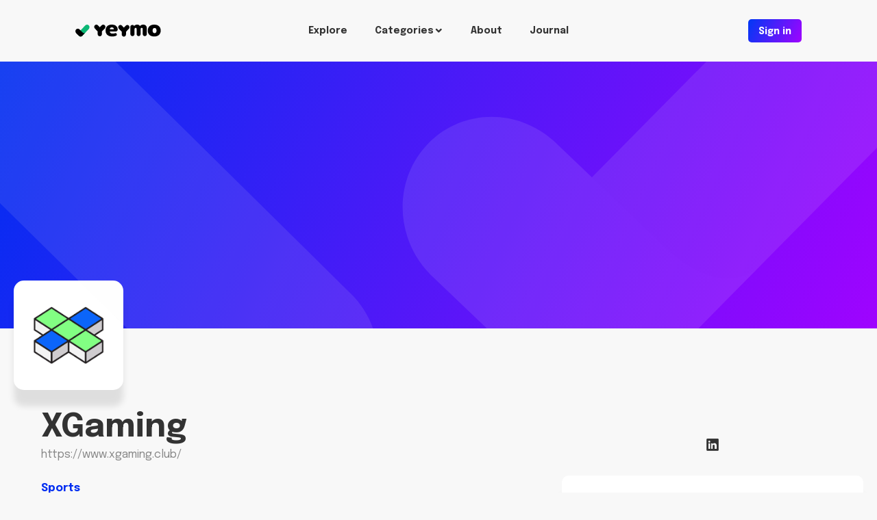

--- FILE ---
content_type: text/html; charset=UTF-8
request_url: https://yeymo.com/products/xgaming
body_size: 5072
content:
<!doctype html>
<html lang="en">
<head>
                    <meta charset="utf-8">
    <title>XGaming | Yeymo</title>
    <link rel="preload" href="/assets/website/css/styles.css?id=47938bbf585bebe60db4" as="style">
    <link rel="preload" href="/assets/website/js/scripts.js?id=57a85f7e9334a627bbea" as="script">
    <meta http-equiv="X-UA-Compatible" content="IE=edge,chrome=1">
    <meta name='viewport' content='width=device-width, initial-scale=1, maximum-scale=1, user-scalable=0'>
    <meta name="csrf-token" content="cetyNP6vnjJzC1tfmnJl4CQiXdOEmcAOQnUMEeKy">
    <link href="/assets/website/css/styles.css?id=47938bbf585bebe60db4" rel="stylesheet">
    <link rel="icon" type="image/png" href="https://yeymo.com/assets/website/images/favicon.png">
    <meta name="description" content="XGaming is a company creating products in the combination of AI & Gaming.">

    <meta property="og:title" content="XGaming"/>
    <meta property="og:type" content="website"/>
    <meta property="og:url" content="https://yeymo.com/products/xgaming"/>
    <meta property="og:site_name" content="Yeymo"/>
    <meta property="og:description" content="XGaming is a company creating products in the combination of AI & Gaming."/>
    
    

    <!-- Google tag (gtag.js) -->
    <script async src="https://www.googletagmanager.com/gtag/js?id=G-24THTH836C"></script>
    <script>
        window.dataLayer = window.dataLayer || [];
        function gtag(){dataLayer.push(arguments);}
        gtag('js', new Date());

        gtag('config', 'G-24THTH836C');
    </script>

    <script src="https://www.google.com/recaptcha/api.js" async defer></script>
</head>
<body>
<header>
    <div class="wrapper">
        
        
        <a rel="home" class="logo" href="https://yeymo.com">Yeymo</a>

        <button class="menu-trigger"><span>Open menu</span></button>

        <div class="header-navigation">
            <ul>
            <li >
            <a href="https://yeymo.com/products/" >
                Explore
            </a>
                    </li>
            <li  class="  with-children " >
            <a href="https://yeymo.com/products/" >
                Categories
            </a>
                            <ul>
                                            <li >
                            <a href="/products/productivity" >
                                Productivity
                            </a>
                        </li>
                                            <li >
                            <a href="/products/communication" >
                                Communication
                            </a>
                        </li>
                                            <li >
                            <a href="/products/developer-tools" >
                                Developer Tools
                            </a>
                        </li>
                                            <li >
                            <a href="/products/marketing" >
                                Marketing
                            </a>
                        </li>
                                            <li >
                            <a href="/products/automation" >
                                Automation
                            </a>
                        </li>
                                            <li >
                            <a href="/products/travel" >
                                Travel
                            </a>
                        </li>
                                            <li >
                            <a href="/products/mobile-apps" >
                                Mobile apps
                            </a>
                        </li>
                                            <li >
                            <a href="/products/finance" >
                                Finance
                            </a>
                        </li>
                                            <li >
                            <a href="/products/health" >
                                Health
                            </a>
                        </li>
                                            <li >
                            <a href="/products/payments" >
                                Payments
                            </a>
                        </li>
                                            <li >
                            <a href="/products/design" >
                                Design
                            </a>
                        </li>
                                            <li >
                            <a href="/products/ecommerce" >
                                Ecommerce
                            </a>
                        </li>
                                            <li >
                            <a href="/products/media" >
                                Media
                            </a>
                        </li>
                                            <li >
                            <a href="/products/ar-vr" >
                                AR/VR
                            </a>
                        </li>
                                            <li >
                            <a href="/products/energy" >
                                Energy
                            </a>
                        </li>
                                            <li >
                            <a href="/products/transportation" >
                                Transportation
                            </a>
                        </li>
                                            <li >
                            <a href="/products/sales" >
                                Sales
                            </a>
                        </li>
                                            <li >
                            <a href="/products/sports" >
                                Sports
                            </a>
                        </li>
                                            <li >
                            <a href="/products/food" >
                                Food
                            </a>
                        </li>
                                            <li >
                            <a href="/products/games" >
                                Games
                            </a>
                        </li>
                                    </ul>
                    </li>
            <li >
            <a href="https://yeymo.com/about-us/" >
                About
            </a>
                    </li>
            <li >
            <a href="https://yeymo.com/journal" >
                Journal
            </a>
                    </li>
    </ul>
        </div>

                            <a class="sign-in-button" href="https://yeymo.com/sign-in">Sign in</a>
            </div>
</header>



<main class="page product-page">
    
    
    <section class="lightest-grey full-width">
        <div class="section-wrapper">

            <div class="product-cover"></div>

            <div class="product-icon-wrapper">
                <div class="product-icon">
                    <img src="https://yeymo.com/storage/media/7Oj2pFobgk4GykiqP6rT0pWIfwkkDitv16vCXqVP.png" alt="XGaming">
                </div>
            </div>
        </div>
    </section>

    <section class="lightest-grey">
        <div class="section-wrapper">
            <div class="section-row">
                <div class="product-page-content">
                    <div class="section-content">
                        <div class="main-product-title">
                            <div class="title-container">
                                <h1>XGaming</h1>
                                                            </div>

                                                            <a href="https://www.xgaming.club/" target="_blank" rel="nofollow">https://www.xgaming.club/</a>
                                                    </div>


                        <div class="main-product-information">
                            <div class="product-category">
                                <a href="#">Sports</a>
                            </div>

                            <p class="leading">XGaming is a company creating products in the combination of AI &amp; Gaming.</p>

                            <div class="product-settings">
                                                            </div>
                        </div>

                        <div class="product-overview">
                            <h2>Overview</h2>
                            We, at Xgaming are integrating Generative AI capabilities in Games to enhance gameplay experience. <br />
<br />
We’re working on intelligent NPCs who can talk with you in any language, smart traders who can create personalized trades, especially for you based on your inventory, and Game masters who can create unlimited personalized quests for you based on your actions in the game to make the game interesting and fun, and some magic spells, with which you can create assets in the game by just writing a short description in the chat, again in any language. And many more similar products.
                        </div>

                        
                        <div class="product-comments">

                            <div class="comments-list">
                                <div id="discussion">

                                </div>
                            </div>
                        </div>
                    </div>

                    <div class="section-sidebar">

                        <div class="product-social">
                            <ul>
                                
                                
                                                                    <li class="linkedin">
                                        <a href="https://www.linkedin.com/company/xgamingclub" rel="nofollow" target="_blank">LinkedIn</a>
                                    </li>
                                
                                                            </ul>
                        </div>
                        <div class="product-stats">
                            <ul>
                                <li class="watchers">1</li>
                                <li class="stars">0</li>
                                <li class="comments">0</li>
                            </ul>
                        </div>

                        
                        <div class="product-users">
                                                            <h3>Added by</h3>
                                <div class="user-short-preview">
                                    <div class="profile-avatar">
                                        <img src="https://lh3.googleusercontent.com/a/ACg8ocIHt5nAWX_k17kuxAULqKd2JgkaHNrd2Qa7H1Cys9t5=s96-c" alt="Sagar Suri"/>
                                    </div>

                                    <div class="profile-information">
                                        <div class="name">
                                            Sagar Suri
                                        </div>
                                        <div class="username">
                                            @XGaming
                                        </div>
                                    </div>

                                    <div class="profile-actions">
                                        <a href="https://yeymo.com/profile/XGaming">View profile</a>
                                    </div>
                                </div>
                                                    </div>

                        <div class="trending-products">
                            <h3>Trending now</h3>
                                                            <div class="small-product-preview">
    <div class="product-icon">
        <a href="https://yeymo.com/products/koompassia-self-awareness">
            <img src="https://yeymo.com/storage/media/T3NFDvABicsP8qCQIgPFYE3gF6AD3IJrV4qbU1d9.png" alt="Koompassia - Self-Awareness">
        </a>
    </div>

    <div class="product-information">
                
        <h3>
            <a href="https://yeymo.com/products/koompassia-self-awareness">
                Koompassia - Self-Awareness
            </a>
        </h3>

        <p>
            <a href="https://yeymo.com/products/koompassia-self-awareness">
                Koompassia is your personal AI-powered coach, guiding you step-by-step towards disciplined habits, better decisions, and peak performance, whether in your personal life, career, or sports.
            </a>
        </p>

        <a class="product-view-button" href="https://yeymo.com/products/koompassia-self-awareness">View</a>
    </div>
</div>
                                                            <div class="small-product-preview">
    <div class="product-icon">
        <a href="https://yeymo.com/products/pontahr">
            <img src="https://yeymo.com/storage/media/oYnOhc2eHy8HQahwnNBJUZ2IiDJTloMCs1AkHbSO.png" alt="PontaHR">
        </a>
    </div>

    <div class="product-information">
                
        <h3>
            <a href="https://yeymo.com/products/pontahr">
                PontaHR
            </a>
        </h3>

        <p>
            <a href="https://yeymo.com/products/pontahr">
                Modern ATS your team will love.
            </a>
        </p>

        <a class="product-view-button" href="https://yeymo.com/products/pontahr">View</a>
    </div>
</div>
                                                            <div class="small-product-preview">
    <div class="product-icon">
        <a href="https://yeymo.com/products/health-bridge">
            <img src="https://yeymo.com/storage/media/HUwn7plaoAD3ZvrSHQzVaE275XuwiGz6sMTfFcmZ.png" alt="Health Bridge">
        </a>
    </div>

    <div class="product-information">
                
        <h3>
            <a href="https://yeymo.com/products/health-bridge">
                Health Bridge
            </a>
        </h3>

        <p>
            <a href="https://yeymo.com/products/health-bridge">
                Healthcare Data Lifecycle Management Platform
            </a>
        </p>

        <a class="product-view-button" href="https://yeymo.com/products/health-bridge">View</a>
    </div>
</div>
                                                    </div>

                        <div class="most-starred-products">
                            <h3>Most starred</h3>
                                                            <div class="small-product-preview">
    <div class="product-icon">
        <a href="https://yeymo.com/products/up">
            <img src="https://yeymo.com/storage/media/lFzjB2qvCxnwt0vRlFJ7aLJ9gnhO4Rf3ijFyLY56.jpg" alt="Up">
        </a>
    </div>

    <div class="product-information">
                
        <h3>
            <a href="https://yeymo.com/products/up">
                Up
            </a>
        </h3>

        <p>
            <a href="https://yeymo.com/products/up">
                Save now, maybuy later
            </a>
        </p>

        <a class="product-view-button" href="https://yeymo.com/products/up">View</a>
    </div>
</div>
                                                            <div class="small-product-preview">
    <div class="product-icon">
        <a href="https://yeymo.com/products/glow">
            <img src="https://yeymo.com/storage/media/C0q1cEsWl5ACb7ckEOWWVAApw7dVVd2aWgELVQM6.jpg" alt="Glow">
        </a>
    </div>

    <div class="product-information">
                
        <h3>
            <a href="https://yeymo.com/products/glow">
                Glow
            </a>
        </h3>

        <p>
            <a href="https://yeymo.com/products/glow">
                Your new favorite Solana Wallet
            </a>
        </p>

        <a class="product-view-button" href="https://yeymo.com/products/glow">View</a>
    </div>
</div>
                                                            <div class="small-product-preview">
    <div class="product-icon">
        <a href="https://yeymo.com/products/mage">
            <img src="https://yeymo.com/storage/media/kFut0RGaNa3cQPy9jGiFHUGgGPX72FQM8D72m2mp.jpg" alt="Mage">
        </a>
    </div>

    <div class="product-information">
                
        <h3>
            <a href="https://yeymo.com/products/mage">
                Mage
            </a>
        </h3>

        <p>
            <a href="https://yeymo.com/products/mage">
                Mage is an AI tool built for product developers by product developers
            </a>
        </p>

        <a class="product-view-button" href="https://yeymo.com/products/mage">View</a>
    </div>
</div>
                                                    </div>
                    </div>

                </div>

            </div>
        </div>
    </section>

    <section class="lightest-grey">
        <div class="section-wrapper">
            <div class="section-row">
                <hr class="separator">
            </div>
        </div>
    </section>


            <section class="lightest-grey no-spacing full-width">
                <div class="section-wrapper">
                                            <div class="newsletter-form">
    <div class="newsletter-form-wrapper">
        <h3>The best new products and their founders’ stories right to your inbox</h3>
        <div class="newsletter-form-content">
            <form action="https://yeymo.com/newsletter/subscribe" method="POST">
                <input type="hidden" name="_token" value="cetyNP6vnjJzC1tfmnJl4CQiXdOEmcAOQnUMEeKy">                <input type="email" name="email" placeholder="Enter email address">

                <div class="form-row">
                    <div class="form-field recaptcha">
                        <div class="g-recaptcha" data-callback="callbackFunction" data-error-callback="errorCallbackFunction" data-expired-callback="expiredCallbackFunction" data-sitekey="6LdgrrkfAAAAAP9BSaeWAMJPbcoqJJcq4WRY63Rs" data-size="normal" data-tabindex="3" data-theme="light" id="recaptcha-element"></div>


                    </div>
                </div>

                <button class="submit-button" type="submit">Subscribe to newsletter</button>
            </form>

            
                    </div>
    </div>
</div>
                                    </div>
            </section>
                                <section class="lightest-grey normal-spacing normal-width">
                <div class="section-wrapper">
                                            <div class="products">
    <div class="products-wrapper">
        <h2>New on Yeymo</h2>
        <div class="products-list">
                            <div class="product-preview">
    <div class="product-image">
        <a href="https://yeymo.com/products/koompassia-self-awareness">
            <img src="https://yeymo.com/storage/media/T3NFDvABicsP8qCQIgPFYE3gF6AD3IJrV4qbU1d9.png" alt="Koompassia - Self-Awareness">
        </a>
    </div>

    <button type="button" data-product="koompassia-self-awareness" class="product-star ">
        Star
    </button>

    <div class="product-information">
                
        <h2>
            <a href="https://yeymo.com/products/koompassia-self-awareness">
                Koompassia - Self-Awareness
            </a>
        </h2>

        <p>
            <a href="https://yeymo.com/products/koompassia-self-awareness">
                Koompassia is your personal AI-powered coach, guiding you step-by-step towards disciplined habits, better decisions, and peak performance, whether in your personal life, career, or sports.
            </a>
        </p>
    </div>

    <div class="product-preview-footer">
        <div class="product-category">
            <a href="https://yeymo.com/products/health">Health</a>
                            | Looking for investors
                    </div>

    </div>
</div>
                            <div class="product-preview">
    <div class="product-image">
        <a href="https://yeymo.com/products/pontahr">
            <img src="https://yeymo.com/storage/media/oYnOhc2eHy8HQahwnNBJUZ2IiDJTloMCs1AkHbSO.png" alt="PontaHR">
        </a>
    </div>

    <button type="button" data-product="pontahr" class="product-star ">
        Star
    </button>

    <div class="product-information">
                
        <h2>
            <a href="https://yeymo.com/products/pontahr">
                PontaHR
            </a>
        </h2>

        <p>
            <a href="https://yeymo.com/products/pontahr">
                Modern ATS your team will love.
            </a>
        </p>
    </div>

    <div class="product-preview-footer">
        <div class="product-category">
            <a href="https://yeymo.com/products/productivity">Productivity</a>
                    </div>

    </div>
</div>
                            <div class="product-preview">
    <div class="product-image">
        <a href="https://yeymo.com/products/compass-ai">
            <img src="https://yeymo.com/storage/media/upL6X9RLD0iHb5cZz1fpRxWiGZ1RDAeL7waB4GlW.png" alt="Compass AI">
        </a>
    </div>

    <button type="button" data-product="compass-ai" class="product-star ">
        Star
    </button>

    <div class="product-information">
                
        <h2>
            <a href="https://yeymo.com/products/compass-ai">
                Compass AI
            </a>
        </h2>

        <p>
            <a href="https://yeymo.com/products/compass-ai">
                Simplify finances &amp; boost profitability of your SMB with the help of AI.
            </a>
        </p>
    </div>

    <div class="product-preview-footer">
        <div class="product-category">
            <a href="https://yeymo.com/products/finance">Finance</a>
                    </div>

    </div>
</div>
                            <div class="product-preview">
    <div class="product-image">
        <a href="https://yeymo.com/products/health-bridge">
            <img src="https://yeymo.com/storage/media/HUwn7plaoAD3ZvrSHQzVaE275XuwiGz6sMTfFcmZ.png" alt="Health Bridge">
        </a>
    </div>

    <button type="button" data-product="health-bridge" class="product-star ">
        Star
    </button>

    <div class="product-information">
                
        <h2>
            <a href="https://yeymo.com/products/health-bridge">
                Health Bridge
            </a>
        </h2>

        <p>
            <a href="https://yeymo.com/products/health-bridge">
                Healthcare Data Lifecycle Management Platform
            </a>
        </p>
    </div>

    <div class="product-preview-footer">
        <div class="product-category">
            <a href="https://yeymo.com/products/health">Health</a>
                            | Looking for investors
                    </div>

    </div>
</div>
                            <div class="product-preview">
    <div class="product-image">
        <a href="https://yeymo.com/products/waitlist">
            <img src="https://yeymo.com/storage/media/v1UoZVJ1BVah9qNGn9mu3xWkn8rjG4k719km7aDX.png" alt="Waitlist">
        </a>
    </div>

    <button type="button" data-product="waitlist" class="product-star ">
        Star
    </button>

    <div class="product-information">
                
        <h2>
            <a href="https://yeymo.com/products/waitlist">
                Waitlist
            </a>
        </h2>

        <p>
            <a href="https://yeymo.com/products/waitlist">
                Waitlist Software with Referrals and Email Marketing
            </a>
        </p>
    </div>

    <div class="product-preview-footer">
        <div class="product-category">
            <a href="https://yeymo.com/products/marketing">Marketing</a>
                    </div>

    </div>
</div>
                            <div class="product-preview">
    <div class="product-image">
        <a href="https://yeymo.com/products/xgaming">
            <img src="https://yeymo.com/storage/media/7Oj2pFobgk4GykiqP6rT0pWIfwkkDitv16vCXqVP.png" alt="XGaming">
        </a>
    </div>

    <button type="button" data-product="xgaming" class="product-star ">
        Star
    </button>

    <div class="product-information">
                
        <h2>
            <a href="https://yeymo.com/products/xgaming">
                XGaming
            </a>
        </h2>

        <p>
            <a href="https://yeymo.com/products/xgaming">
                XGaming is a company creating products in the combination of AI &amp; Gaming.
            </a>
        </p>
    </div>

    <div class="product-preview-footer">
        <div class="product-category">
            <a href="https://yeymo.com/products/sports">Sports</a>
                    </div>

    </div>
</div>
                    </div>

        <div class="cta-button">
        <a class="primary purple"
           href="https://yeymo.com/products"
                   >
            Browse more products
        </a>
    </div>
    </div>
</div>
                                    </div>
            </section>
                
    </main>

<footer>
    <div class="wrapper">
        <div class="footer-social-wrapper">
            <div class="social-networks">
                <ul>
            <li  class="instagram " >
            <a href="https://www.instagram.com/yeymo_com/"  target="_blank" >
                Instagram
            </a>
                    </li>
            <li  class="twitter " >
            <a href="https://twitter.com/yeymo_com"  target="_blank" >
                Twitter
            </a>
                    </li>
            <li  class="linkedin " >
            <a href="https://www.linkedin.com/company/expandable/"  target="_blank" >
                Linked in
            </a>
                    </li>
            <li  class="facebook " >
            <a href="https://www.facebook.com/yeymocom/"  target="_blank" >
                Facebook
            </a>
                    </li>
    </ul>
            </div>
        </div>

        <div class="footer-navigation">
            <a rel="home" class="footer-logo" href="https://yeymo.com">Yeymo</a>

            <nav>
                <ul>
            <li >
            <a href="https://yeymo.com/about-us/" >
                About
            </a>
                    </li>
            <li >
            <a href="https://yeymo.com/products/" >
                Categories
            </a>
                    </li>
            <li >
            <a href="/journal" >
                Journal
            </a>
                    </li>
            <li  class="sign-in " >
            <a href="https://yeymo.com/sign-in/" >
                Sign In
            </a>
                    </li>
    </ul>
            </nav>

            <nav>
                <ul>
            <li >
            <a href="#" >
                Terms of Use
            </a>
                    </li>
            <li >
            <a href="#" >
                Cookie Policy
            </a>
                    </li>
            <li >
            <a href="#" >
                Privacy Policy
            </a>
                    </li>
    </ul>
            </nav>
        </div>
    </div>
</footer>

<div class="footer-logos">
    <div class="wrapper">
        <a class="footer-logo" href="https://yeymo.com" rel="home">
                    </a>
    </div>
</div>
<script src="/assets/website/js/scripts.js?id=57a85f7e9334a627bbea" type="text/javascript"></script>
    <script src="/assets/website/js/discussion.js?id=2e76bc87fbbb7e8a680d" type="text/javascript"></script>
</body>
</html>


--- FILE ---
content_type: text/html; charset=utf-8
request_url: https://www.google.com/recaptcha/api2/anchor?ar=1&k=6LdgrrkfAAAAAP9BSaeWAMJPbcoqJJcq4WRY63Rs&co=aHR0cHM6Ly95ZXltby5jb206NDQz&hl=en&v=7gg7H51Q-naNfhmCP3_R47ho&theme=light&size=normal&anchor-ms=20000&execute-ms=30000&cb=9e3wrr8nwvgv
body_size: 48911
content:
<!DOCTYPE HTML><html dir="ltr" lang="en"><head><meta http-equiv="Content-Type" content="text/html; charset=UTF-8">
<meta http-equiv="X-UA-Compatible" content="IE=edge">
<title>reCAPTCHA</title>
<style type="text/css">
/* cyrillic-ext */
@font-face {
  font-family: 'Roboto';
  font-style: normal;
  font-weight: 400;
  font-stretch: 100%;
  src: url(//fonts.gstatic.com/s/roboto/v48/KFO7CnqEu92Fr1ME7kSn66aGLdTylUAMa3GUBHMdazTgWw.woff2) format('woff2');
  unicode-range: U+0460-052F, U+1C80-1C8A, U+20B4, U+2DE0-2DFF, U+A640-A69F, U+FE2E-FE2F;
}
/* cyrillic */
@font-face {
  font-family: 'Roboto';
  font-style: normal;
  font-weight: 400;
  font-stretch: 100%;
  src: url(//fonts.gstatic.com/s/roboto/v48/KFO7CnqEu92Fr1ME7kSn66aGLdTylUAMa3iUBHMdazTgWw.woff2) format('woff2');
  unicode-range: U+0301, U+0400-045F, U+0490-0491, U+04B0-04B1, U+2116;
}
/* greek-ext */
@font-face {
  font-family: 'Roboto';
  font-style: normal;
  font-weight: 400;
  font-stretch: 100%;
  src: url(//fonts.gstatic.com/s/roboto/v48/KFO7CnqEu92Fr1ME7kSn66aGLdTylUAMa3CUBHMdazTgWw.woff2) format('woff2');
  unicode-range: U+1F00-1FFF;
}
/* greek */
@font-face {
  font-family: 'Roboto';
  font-style: normal;
  font-weight: 400;
  font-stretch: 100%;
  src: url(//fonts.gstatic.com/s/roboto/v48/KFO7CnqEu92Fr1ME7kSn66aGLdTylUAMa3-UBHMdazTgWw.woff2) format('woff2');
  unicode-range: U+0370-0377, U+037A-037F, U+0384-038A, U+038C, U+038E-03A1, U+03A3-03FF;
}
/* math */
@font-face {
  font-family: 'Roboto';
  font-style: normal;
  font-weight: 400;
  font-stretch: 100%;
  src: url(//fonts.gstatic.com/s/roboto/v48/KFO7CnqEu92Fr1ME7kSn66aGLdTylUAMawCUBHMdazTgWw.woff2) format('woff2');
  unicode-range: U+0302-0303, U+0305, U+0307-0308, U+0310, U+0312, U+0315, U+031A, U+0326-0327, U+032C, U+032F-0330, U+0332-0333, U+0338, U+033A, U+0346, U+034D, U+0391-03A1, U+03A3-03A9, U+03B1-03C9, U+03D1, U+03D5-03D6, U+03F0-03F1, U+03F4-03F5, U+2016-2017, U+2034-2038, U+203C, U+2040, U+2043, U+2047, U+2050, U+2057, U+205F, U+2070-2071, U+2074-208E, U+2090-209C, U+20D0-20DC, U+20E1, U+20E5-20EF, U+2100-2112, U+2114-2115, U+2117-2121, U+2123-214F, U+2190, U+2192, U+2194-21AE, U+21B0-21E5, U+21F1-21F2, U+21F4-2211, U+2213-2214, U+2216-22FF, U+2308-230B, U+2310, U+2319, U+231C-2321, U+2336-237A, U+237C, U+2395, U+239B-23B7, U+23D0, U+23DC-23E1, U+2474-2475, U+25AF, U+25B3, U+25B7, U+25BD, U+25C1, U+25CA, U+25CC, U+25FB, U+266D-266F, U+27C0-27FF, U+2900-2AFF, U+2B0E-2B11, U+2B30-2B4C, U+2BFE, U+3030, U+FF5B, U+FF5D, U+1D400-1D7FF, U+1EE00-1EEFF;
}
/* symbols */
@font-face {
  font-family: 'Roboto';
  font-style: normal;
  font-weight: 400;
  font-stretch: 100%;
  src: url(//fonts.gstatic.com/s/roboto/v48/KFO7CnqEu92Fr1ME7kSn66aGLdTylUAMaxKUBHMdazTgWw.woff2) format('woff2');
  unicode-range: U+0001-000C, U+000E-001F, U+007F-009F, U+20DD-20E0, U+20E2-20E4, U+2150-218F, U+2190, U+2192, U+2194-2199, U+21AF, U+21E6-21F0, U+21F3, U+2218-2219, U+2299, U+22C4-22C6, U+2300-243F, U+2440-244A, U+2460-24FF, U+25A0-27BF, U+2800-28FF, U+2921-2922, U+2981, U+29BF, U+29EB, U+2B00-2BFF, U+4DC0-4DFF, U+FFF9-FFFB, U+10140-1018E, U+10190-1019C, U+101A0, U+101D0-101FD, U+102E0-102FB, U+10E60-10E7E, U+1D2C0-1D2D3, U+1D2E0-1D37F, U+1F000-1F0FF, U+1F100-1F1AD, U+1F1E6-1F1FF, U+1F30D-1F30F, U+1F315, U+1F31C, U+1F31E, U+1F320-1F32C, U+1F336, U+1F378, U+1F37D, U+1F382, U+1F393-1F39F, U+1F3A7-1F3A8, U+1F3AC-1F3AF, U+1F3C2, U+1F3C4-1F3C6, U+1F3CA-1F3CE, U+1F3D4-1F3E0, U+1F3ED, U+1F3F1-1F3F3, U+1F3F5-1F3F7, U+1F408, U+1F415, U+1F41F, U+1F426, U+1F43F, U+1F441-1F442, U+1F444, U+1F446-1F449, U+1F44C-1F44E, U+1F453, U+1F46A, U+1F47D, U+1F4A3, U+1F4B0, U+1F4B3, U+1F4B9, U+1F4BB, U+1F4BF, U+1F4C8-1F4CB, U+1F4D6, U+1F4DA, U+1F4DF, U+1F4E3-1F4E6, U+1F4EA-1F4ED, U+1F4F7, U+1F4F9-1F4FB, U+1F4FD-1F4FE, U+1F503, U+1F507-1F50B, U+1F50D, U+1F512-1F513, U+1F53E-1F54A, U+1F54F-1F5FA, U+1F610, U+1F650-1F67F, U+1F687, U+1F68D, U+1F691, U+1F694, U+1F698, U+1F6AD, U+1F6B2, U+1F6B9-1F6BA, U+1F6BC, U+1F6C6-1F6CF, U+1F6D3-1F6D7, U+1F6E0-1F6EA, U+1F6F0-1F6F3, U+1F6F7-1F6FC, U+1F700-1F7FF, U+1F800-1F80B, U+1F810-1F847, U+1F850-1F859, U+1F860-1F887, U+1F890-1F8AD, U+1F8B0-1F8BB, U+1F8C0-1F8C1, U+1F900-1F90B, U+1F93B, U+1F946, U+1F984, U+1F996, U+1F9E9, U+1FA00-1FA6F, U+1FA70-1FA7C, U+1FA80-1FA89, U+1FA8F-1FAC6, U+1FACE-1FADC, U+1FADF-1FAE9, U+1FAF0-1FAF8, U+1FB00-1FBFF;
}
/* vietnamese */
@font-face {
  font-family: 'Roboto';
  font-style: normal;
  font-weight: 400;
  font-stretch: 100%;
  src: url(//fonts.gstatic.com/s/roboto/v48/KFO7CnqEu92Fr1ME7kSn66aGLdTylUAMa3OUBHMdazTgWw.woff2) format('woff2');
  unicode-range: U+0102-0103, U+0110-0111, U+0128-0129, U+0168-0169, U+01A0-01A1, U+01AF-01B0, U+0300-0301, U+0303-0304, U+0308-0309, U+0323, U+0329, U+1EA0-1EF9, U+20AB;
}
/* latin-ext */
@font-face {
  font-family: 'Roboto';
  font-style: normal;
  font-weight: 400;
  font-stretch: 100%;
  src: url(//fonts.gstatic.com/s/roboto/v48/KFO7CnqEu92Fr1ME7kSn66aGLdTylUAMa3KUBHMdazTgWw.woff2) format('woff2');
  unicode-range: U+0100-02BA, U+02BD-02C5, U+02C7-02CC, U+02CE-02D7, U+02DD-02FF, U+0304, U+0308, U+0329, U+1D00-1DBF, U+1E00-1E9F, U+1EF2-1EFF, U+2020, U+20A0-20AB, U+20AD-20C0, U+2113, U+2C60-2C7F, U+A720-A7FF;
}
/* latin */
@font-face {
  font-family: 'Roboto';
  font-style: normal;
  font-weight: 400;
  font-stretch: 100%;
  src: url(//fonts.gstatic.com/s/roboto/v48/KFO7CnqEu92Fr1ME7kSn66aGLdTylUAMa3yUBHMdazQ.woff2) format('woff2');
  unicode-range: U+0000-00FF, U+0131, U+0152-0153, U+02BB-02BC, U+02C6, U+02DA, U+02DC, U+0304, U+0308, U+0329, U+2000-206F, U+20AC, U+2122, U+2191, U+2193, U+2212, U+2215, U+FEFF, U+FFFD;
}
/* cyrillic-ext */
@font-face {
  font-family: 'Roboto';
  font-style: normal;
  font-weight: 500;
  font-stretch: 100%;
  src: url(//fonts.gstatic.com/s/roboto/v48/KFO7CnqEu92Fr1ME7kSn66aGLdTylUAMa3GUBHMdazTgWw.woff2) format('woff2');
  unicode-range: U+0460-052F, U+1C80-1C8A, U+20B4, U+2DE0-2DFF, U+A640-A69F, U+FE2E-FE2F;
}
/* cyrillic */
@font-face {
  font-family: 'Roboto';
  font-style: normal;
  font-weight: 500;
  font-stretch: 100%;
  src: url(//fonts.gstatic.com/s/roboto/v48/KFO7CnqEu92Fr1ME7kSn66aGLdTylUAMa3iUBHMdazTgWw.woff2) format('woff2');
  unicode-range: U+0301, U+0400-045F, U+0490-0491, U+04B0-04B1, U+2116;
}
/* greek-ext */
@font-face {
  font-family: 'Roboto';
  font-style: normal;
  font-weight: 500;
  font-stretch: 100%;
  src: url(//fonts.gstatic.com/s/roboto/v48/KFO7CnqEu92Fr1ME7kSn66aGLdTylUAMa3CUBHMdazTgWw.woff2) format('woff2');
  unicode-range: U+1F00-1FFF;
}
/* greek */
@font-face {
  font-family: 'Roboto';
  font-style: normal;
  font-weight: 500;
  font-stretch: 100%;
  src: url(//fonts.gstatic.com/s/roboto/v48/KFO7CnqEu92Fr1ME7kSn66aGLdTylUAMa3-UBHMdazTgWw.woff2) format('woff2');
  unicode-range: U+0370-0377, U+037A-037F, U+0384-038A, U+038C, U+038E-03A1, U+03A3-03FF;
}
/* math */
@font-face {
  font-family: 'Roboto';
  font-style: normal;
  font-weight: 500;
  font-stretch: 100%;
  src: url(//fonts.gstatic.com/s/roboto/v48/KFO7CnqEu92Fr1ME7kSn66aGLdTylUAMawCUBHMdazTgWw.woff2) format('woff2');
  unicode-range: U+0302-0303, U+0305, U+0307-0308, U+0310, U+0312, U+0315, U+031A, U+0326-0327, U+032C, U+032F-0330, U+0332-0333, U+0338, U+033A, U+0346, U+034D, U+0391-03A1, U+03A3-03A9, U+03B1-03C9, U+03D1, U+03D5-03D6, U+03F0-03F1, U+03F4-03F5, U+2016-2017, U+2034-2038, U+203C, U+2040, U+2043, U+2047, U+2050, U+2057, U+205F, U+2070-2071, U+2074-208E, U+2090-209C, U+20D0-20DC, U+20E1, U+20E5-20EF, U+2100-2112, U+2114-2115, U+2117-2121, U+2123-214F, U+2190, U+2192, U+2194-21AE, U+21B0-21E5, U+21F1-21F2, U+21F4-2211, U+2213-2214, U+2216-22FF, U+2308-230B, U+2310, U+2319, U+231C-2321, U+2336-237A, U+237C, U+2395, U+239B-23B7, U+23D0, U+23DC-23E1, U+2474-2475, U+25AF, U+25B3, U+25B7, U+25BD, U+25C1, U+25CA, U+25CC, U+25FB, U+266D-266F, U+27C0-27FF, U+2900-2AFF, U+2B0E-2B11, U+2B30-2B4C, U+2BFE, U+3030, U+FF5B, U+FF5D, U+1D400-1D7FF, U+1EE00-1EEFF;
}
/* symbols */
@font-face {
  font-family: 'Roboto';
  font-style: normal;
  font-weight: 500;
  font-stretch: 100%;
  src: url(//fonts.gstatic.com/s/roboto/v48/KFO7CnqEu92Fr1ME7kSn66aGLdTylUAMaxKUBHMdazTgWw.woff2) format('woff2');
  unicode-range: U+0001-000C, U+000E-001F, U+007F-009F, U+20DD-20E0, U+20E2-20E4, U+2150-218F, U+2190, U+2192, U+2194-2199, U+21AF, U+21E6-21F0, U+21F3, U+2218-2219, U+2299, U+22C4-22C6, U+2300-243F, U+2440-244A, U+2460-24FF, U+25A0-27BF, U+2800-28FF, U+2921-2922, U+2981, U+29BF, U+29EB, U+2B00-2BFF, U+4DC0-4DFF, U+FFF9-FFFB, U+10140-1018E, U+10190-1019C, U+101A0, U+101D0-101FD, U+102E0-102FB, U+10E60-10E7E, U+1D2C0-1D2D3, U+1D2E0-1D37F, U+1F000-1F0FF, U+1F100-1F1AD, U+1F1E6-1F1FF, U+1F30D-1F30F, U+1F315, U+1F31C, U+1F31E, U+1F320-1F32C, U+1F336, U+1F378, U+1F37D, U+1F382, U+1F393-1F39F, U+1F3A7-1F3A8, U+1F3AC-1F3AF, U+1F3C2, U+1F3C4-1F3C6, U+1F3CA-1F3CE, U+1F3D4-1F3E0, U+1F3ED, U+1F3F1-1F3F3, U+1F3F5-1F3F7, U+1F408, U+1F415, U+1F41F, U+1F426, U+1F43F, U+1F441-1F442, U+1F444, U+1F446-1F449, U+1F44C-1F44E, U+1F453, U+1F46A, U+1F47D, U+1F4A3, U+1F4B0, U+1F4B3, U+1F4B9, U+1F4BB, U+1F4BF, U+1F4C8-1F4CB, U+1F4D6, U+1F4DA, U+1F4DF, U+1F4E3-1F4E6, U+1F4EA-1F4ED, U+1F4F7, U+1F4F9-1F4FB, U+1F4FD-1F4FE, U+1F503, U+1F507-1F50B, U+1F50D, U+1F512-1F513, U+1F53E-1F54A, U+1F54F-1F5FA, U+1F610, U+1F650-1F67F, U+1F687, U+1F68D, U+1F691, U+1F694, U+1F698, U+1F6AD, U+1F6B2, U+1F6B9-1F6BA, U+1F6BC, U+1F6C6-1F6CF, U+1F6D3-1F6D7, U+1F6E0-1F6EA, U+1F6F0-1F6F3, U+1F6F7-1F6FC, U+1F700-1F7FF, U+1F800-1F80B, U+1F810-1F847, U+1F850-1F859, U+1F860-1F887, U+1F890-1F8AD, U+1F8B0-1F8BB, U+1F8C0-1F8C1, U+1F900-1F90B, U+1F93B, U+1F946, U+1F984, U+1F996, U+1F9E9, U+1FA00-1FA6F, U+1FA70-1FA7C, U+1FA80-1FA89, U+1FA8F-1FAC6, U+1FACE-1FADC, U+1FADF-1FAE9, U+1FAF0-1FAF8, U+1FB00-1FBFF;
}
/* vietnamese */
@font-face {
  font-family: 'Roboto';
  font-style: normal;
  font-weight: 500;
  font-stretch: 100%;
  src: url(//fonts.gstatic.com/s/roboto/v48/KFO7CnqEu92Fr1ME7kSn66aGLdTylUAMa3OUBHMdazTgWw.woff2) format('woff2');
  unicode-range: U+0102-0103, U+0110-0111, U+0128-0129, U+0168-0169, U+01A0-01A1, U+01AF-01B0, U+0300-0301, U+0303-0304, U+0308-0309, U+0323, U+0329, U+1EA0-1EF9, U+20AB;
}
/* latin-ext */
@font-face {
  font-family: 'Roboto';
  font-style: normal;
  font-weight: 500;
  font-stretch: 100%;
  src: url(//fonts.gstatic.com/s/roboto/v48/KFO7CnqEu92Fr1ME7kSn66aGLdTylUAMa3KUBHMdazTgWw.woff2) format('woff2');
  unicode-range: U+0100-02BA, U+02BD-02C5, U+02C7-02CC, U+02CE-02D7, U+02DD-02FF, U+0304, U+0308, U+0329, U+1D00-1DBF, U+1E00-1E9F, U+1EF2-1EFF, U+2020, U+20A0-20AB, U+20AD-20C0, U+2113, U+2C60-2C7F, U+A720-A7FF;
}
/* latin */
@font-face {
  font-family: 'Roboto';
  font-style: normal;
  font-weight: 500;
  font-stretch: 100%;
  src: url(//fonts.gstatic.com/s/roboto/v48/KFO7CnqEu92Fr1ME7kSn66aGLdTylUAMa3yUBHMdazQ.woff2) format('woff2');
  unicode-range: U+0000-00FF, U+0131, U+0152-0153, U+02BB-02BC, U+02C6, U+02DA, U+02DC, U+0304, U+0308, U+0329, U+2000-206F, U+20AC, U+2122, U+2191, U+2193, U+2212, U+2215, U+FEFF, U+FFFD;
}
/* cyrillic-ext */
@font-face {
  font-family: 'Roboto';
  font-style: normal;
  font-weight: 900;
  font-stretch: 100%;
  src: url(//fonts.gstatic.com/s/roboto/v48/KFO7CnqEu92Fr1ME7kSn66aGLdTylUAMa3GUBHMdazTgWw.woff2) format('woff2');
  unicode-range: U+0460-052F, U+1C80-1C8A, U+20B4, U+2DE0-2DFF, U+A640-A69F, U+FE2E-FE2F;
}
/* cyrillic */
@font-face {
  font-family: 'Roboto';
  font-style: normal;
  font-weight: 900;
  font-stretch: 100%;
  src: url(//fonts.gstatic.com/s/roboto/v48/KFO7CnqEu92Fr1ME7kSn66aGLdTylUAMa3iUBHMdazTgWw.woff2) format('woff2');
  unicode-range: U+0301, U+0400-045F, U+0490-0491, U+04B0-04B1, U+2116;
}
/* greek-ext */
@font-face {
  font-family: 'Roboto';
  font-style: normal;
  font-weight: 900;
  font-stretch: 100%;
  src: url(//fonts.gstatic.com/s/roboto/v48/KFO7CnqEu92Fr1ME7kSn66aGLdTylUAMa3CUBHMdazTgWw.woff2) format('woff2');
  unicode-range: U+1F00-1FFF;
}
/* greek */
@font-face {
  font-family: 'Roboto';
  font-style: normal;
  font-weight: 900;
  font-stretch: 100%;
  src: url(//fonts.gstatic.com/s/roboto/v48/KFO7CnqEu92Fr1ME7kSn66aGLdTylUAMa3-UBHMdazTgWw.woff2) format('woff2');
  unicode-range: U+0370-0377, U+037A-037F, U+0384-038A, U+038C, U+038E-03A1, U+03A3-03FF;
}
/* math */
@font-face {
  font-family: 'Roboto';
  font-style: normal;
  font-weight: 900;
  font-stretch: 100%;
  src: url(//fonts.gstatic.com/s/roboto/v48/KFO7CnqEu92Fr1ME7kSn66aGLdTylUAMawCUBHMdazTgWw.woff2) format('woff2');
  unicode-range: U+0302-0303, U+0305, U+0307-0308, U+0310, U+0312, U+0315, U+031A, U+0326-0327, U+032C, U+032F-0330, U+0332-0333, U+0338, U+033A, U+0346, U+034D, U+0391-03A1, U+03A3-03A9, U+03B1-03C9, U+03D1, U+03D5-03D6, U+03F0-03F1, U+03F4-03F5, U+2016-2017, U+2034-2038, U+203C, U+2040, U+2043, U+2047, U+2050, U+2057, U+205F, U+2070-2071, U+2074-208E, U+2090-209C, U+20D0-20DC, U+20E1, U+20E5-20EF, U+2100-2112, U+2114-2115, U+2117-2121, U+2123-214F, U+2190, U+2192, U+2194-21AE, U+21B0-21E5, U+21F1-21F2, U+21F4-2211, U+2213-2214, U+2216-22FF, U+2308-230B, U+2310, U+2319, U+231C-2321, U+2336-237A, U+237C, U+2395, U+239B-23B7, U+23D0, U+23DC-23E1, U+2474-2475, U+25AF, U+25B3, U+25B7, U+25BD, U+25C1, U+25CA, U+25CC, U+25FB, U+266D-266F, U+27C0-27FF, U+2900-2AFF, U+2B0E-2B11, U+2B30-2B4C, U+2BFE, U+3030, U+FF5B, U+FF5D, U+1D400-1D7FF, U+1EE00-1EEFF;
}
/* symbols */
@font-face {
  font-family: 'Roboto';
  font-style: normal;
  font-weight: 900;
  font-stretch: 100%;
  src: url(//fonts.gstatic.com/s/roboto/v48/KFO7CnqEu92Fr1ME7kSn66aGLdTylUAMaxKUBHMdazTgWw.woff2) format('woff2');
  unicode-range: U+0001-000C, U+000E-001F, U+007F-009F, U+20DD-20E0, U+20E2-20E4, U+2150-218F, U+2190, U+2192, U+2194-2199, U+21AF, U+21E6-21F0, U+21F3, U+2218-2219, U+2299, U+22C4-22C6, U+2300-243F, U+2440-244A, U+2460-24FF, U+25A0-27BF, U+2800-28FF, U+2921-2922, U+2981, U+29BF, U+29EB, U+2B00-2BFF, U+4DC0-4DFF, U+FFF9-FFFB, U+10140-1018E, U+10190-1019C, U+101A0, U+101D0-101FD, U+102E0-102FB, U+10E60-10E7E, U+1D2C0-1D2D3, U+1D2E0-1D37F, U+1F000-1F0FF, U+1F100-1F1AD, U+1F1E6-1F1FF, U+1F30D-1F30F, U+1F315, U+1F31C, U+1F31E, U+1F320-1F32C, U+1F336, U+1F378, U+1F37D, U+1F382, U+1F393-1F39F, U+1F3A7-1F3A8, U+1F3AC-1F3AF, U+1F3C2, U+1F3C4-1F3C6, U+1F3CA-1F3CE, U+1F3D4-1F3E0, U+1F3ED, U+1F3F1-1F3F3, U+1F3F5-1F3F7, U+1F408, U+1F415, U+1F41F, U+1F426, U+1F43F, U+1F441-1F442, U+1F444, U+1F446-1F449, U+1F44C-1F44E, U+1F453, U+1F46A, U+1F47D, U+1F4A3, U+1F4B0, U+1F4B3, U+1F4B9, U+1F4BB, U+1F4BF, U+1F4C8-1F4CB, U+1F4D6, U+1F4DA, U+1F4DF, U+1F4E3-1F4E6, U+1F4EA-1F4ED, U+1F4F7, U+1F4F9-1F4FB, U+1F4FD-1F4FE, U+1F503, U+1F507-1F50B, U+1F50D, U+1F512-1F513, U+1F53E-1F54A, U+1F54F-1F5FA, U+1F610, U+1F650-1F67F, U+1F687, U+1F68D, U+1F691, U+1F694, U+1F698, U+1F6AD, U+1F6B2, U+1F6B9-1F6BA, U+1F6BC, U+1F6C6-1F6CF, U+1F6D3-1F6D7, U+1F6E0-1F6EA, U+1F6F0-1F6F3, U+1F6F7-1F6FC, U+1F700-1F7FF, U+1F800-1F80B, U+1F810-1F847, U+1F850-1F859, U+1F860-1F887, U+1F890-1F8AD, U+1F8B0-1F8BB, U+1F8C0-1F8C1, U+1F900-1F90B, U+1F93B, U+1F946, U+1F984, U+1F996, U+1F9E9, U+1FA00-1FA6F, U+1FA70-1FA7C, U+1FA80-1FA89, U+1FA8F-1FAC6, U+1FACE-1FADC, U+1FADF-1FAE9, U+1FAF0-1FAF8, U+1FB00-1FBFF;
}
/* vietnamese */
@font-face {
  font-family: 'Roboto';
  font-style: normal;
  font-weight: 900;
  font-stretch: 100%;
  src: url(//fonts.gstatic.com/s/roboto/v48/KFO7CnqEu92Fr1ME7kSn66aGLdTylUAMa3OUBHMdazTgWw.woff2) format('woff2');
  unicode-range: U+0102-0103, U+0110-0111, U+0128-0129, U+0168-0169, U+01A0-01A1, U+01AF-01B0, U+0300-0301, U+0303-0304, U+0308-0309, U+0323, U+0329, U+1EA0-1EF9, U+20AB;
}
/* latin-ext */
@font-face {
  font-family: 'Roboto';
  font-style: normal;
  font-weight: 900;
  font-stretch: 100%;
  src: url(//fonts.gstatic.com/s/roboto/v48/KFO7CnqEu92Fr1ME7kSn66aGLdTylUAMa3KUBHMdazTgWw.woff2) format('woff2');
  unicode-range: U+0100-02BA, U+02BD-02C5, U+02C7-02CC, U+02CE-02D7, U+02DD-02FF, U+0304, U+0308, U+0329, U+1D00-1DBF, U+1E00-1E9F, U+1EF2-1EFF, U+2020, U+20A0-20AB, U+20AD-20C0, U+2113, U+2C60-2C7F, U+A720-A7FF;
}
/* latin */
@font-face {
  font-family: 'Roboto';
  font-style: normal;
  font-weight: 900;
  font-stretch: 100%;
  src: url(//fonts.gstatic.com/s/roboto/v48/KFO7CnqEu92Fr1ME7kSn66aGLdTylUAMa3yUBHMdazQ.woff2) format('woff2');
  unicode-range: U+0000-00FF, U+0131, U+0152-0153, U+02BB-02BC, U+02C6, U+02DA, U+02DC, U+0304, U+0308, U+0329, U+2000-206F, U+20AC, U+2122, U+2191, U+2193, U+2212, U+2215, U+FEFF, U+FFFD;
}

</style>
<link rel="stylesheet" type="text/css" href="https://www.gstatic.com/recaptcha/releases/7gg7H51Q-naNfhmCP3_R47ho/styles__ltr.css">
<script nonce="cxX2A1wIaCW8RD0VPhsp1w" type="text/javascript">window['__recaptcha_api'] = 'https://www.google.com/recaptcha/api2/';</script>
<script type="text/javascript" src="https://www.gstatic.com/recaptcha/releases/7gg7H51Q-naNfhmCP3_R47ho/recaptcha__en.js" nonce="cxX2A1wIaCW8RD0VPhsp1w">
      
    </script></head>
<body><div id="rc-anchor-alert" class="rc-anchor-alert"></div>
<input type="hidden" id="recaptcha-token" value="[base64]">
<script type="text/javascript" nonce="cxX2A1wIaCW8RD0VPhsp1w">
      recaptcha.anchor.Main.init("[\x22ainput\x22,[\x22bgdata\x22,\x22\x22,\[base64]/[base64]/[base64]/KE4oMTI0LHYsdi5HKSxMWihsLHYpKTpOKDEyNCx2LGwpLFYpLHYpLFQpKSxGKDE3MSx2KX0scjc9ZnVuY3Rpb24obCl7cmV0dXJuIGx9LEM9ZnVuY3Rpb24obCxWLHYpe04odixsLFYpLFZbYWtdPTI3OTZ9LG49ZnVuY3Rpb24obCxWKXtWLlg9KChWLlg/[base64]/[base64]/[base64]/[base64]/[base64]/[base64]/[base64]/[base64]/[base64]/[base64]/[base64]\\u003d\x22,\[base64]\\u003d\x22,\[base64]/wq7Cg1Auw7nCjQhNw4/[base64]/Cq8KBw7TCgsO9bcOnw7gYwpbCssK/Ikc1UzIfI8KXwqXCpXvDnlTCjQEswo0ewqjClsOoK8K/GAHDiFULb8OCworCtUxWbmktwq/ClQh3w5RkUW3DgRzCnXEPI8Kaw4HDucKdw7o5PFrDoMOBwo/CuMO/AsOrQMO/f8Kzw7fDkFTDmwDDscOxHsKALA3Cjyl2IMO0wqUjEMOBwoEsE8KSw5pOwpBmKMOuwqDDhMKTSTcTw6rDlsKvIjfDh1XCmMO0ETXDoCJWLVFzw7nCnVbDpCTDuQw3R1/[base64]/Cp0fCll3DlsODw68KRcK8bsKDJHbCihcfw6nChcO8wrBGw4/DjcKewqLDmlEeCcOOwqLCm8KFw4N/[base64]/[base64]/[base64]/Dj8Klw61dw7rDgMK0w6VLfGvDs8KUMS3Du8KKw7RUKxZ3w5dMI8O1w7DCvcOKRXQEwogVRsOJw6YvXyEdw4s8dFzDj8K4ZQ7DuzcrccOmwqvCpsOhw6PCuMO5w6Jrw7LDj8K0w49pw5DDuMO2wo/[base64]/Dl1fDvMOBewbDoghhwoNvw5x6wqrCqMK+wr5OBMKBTz/CjBHCjzLCoDLDrHEMwpzDtMKmNAgQw4U6TsOYwqYRV8OBbnd/Y8OQI8O3V8OYwqbCrlrCnEgAAcOcKzbCj8KkwqDDjUBKwpRPPMOWPMOfw7/DrwJQw6DDpmx+w4nCssO4wozDk8O6wr/[base64]/Cm1RhwoTCssKsw5NDATENw5DCiFPDsMOTIwYew61cf8Kzw5Iawo9Hw7jDuk7Dokxxwp8XwqEUwo/[base64]/w4nClWQVwo1sw5rDglzCrFBgwpbDmcKxw5/DmHtYw7sfGsKlKMOewpZGD8KVMkMaw6jCgQTDpMKXwq04M8KKCAkZw5EEwpQOBzzDmWk8w7E5wo5jwojCpFXCiHFFwpPDpCc8BFrCsmoKwojCoFDDuE/DjsKrW0oCwpfChV/DlEzDksKuw7rDkcOFwqtOw4REEwzCsGsnw5PDv8KPBsKXwr7CrcKewrkXMsOnH8Kkwq5yw4UkTigpXQ/DrMOtw7/Dhi/[base64]/DkVfDi0Rrw5AWKCLDiQQkHMOKwp7DvFATw53CnsOHXGAHw7PClcOcw4vDu8OeQiELwpkVw5bDtjd7Fj3DpTHCgsOMwqbCihB0CcKjD8KRwp/Dr0/DqUTCicKIfXMVw6s/MHHDu8KSXMOzw4HCsEfCpMK3wrE6UQQ+w6LCmMO5wq4Nw4HDlE3DvQPDm2gcw67Dr8Kgw5HDp8Kdw7bChCkCw7ApOMKlMEzCnT7DvUYnwqYyOl0/F8Kuwr0XBUkwY3jDqiHCm8K8fcKyYnjCoBAOw41sw4bCtmNnw6AYQhnCpcKCw7B9w4HCu8K5ZQUFw5XDpMKqw5YDIMO0w6gDw4fDrsOIw6s+w5YNwoTCnMOWcA/CkRHCt8O/[base64]/w4IXA8K1LMKUwq7DnWXCk8OywoEFw4TCkQZAA1DCg8KMwrR6Izoqw54vwq4tYsKxwofClGAdwqEACjTCqcK4wq1VwoDDl8KVRMKJfQR8MztGWMO7wpHCqcKNHDtEw4pCw4vCscKywowIw5DDp34Tw5PCjGbCm1vChsO/[base64]/EsOmWMO4I1rCkS5pG8K7CXbDhsOvIRTChsKmw4HDocKMFsO+wo/DrETCm8KJw7TDjTPDrEfCk8OUS8KWw4cmQxZawpMaHhobw4zCqcKSw4XDs8K7wp/DmsKmwph0f8O1w6fCsMO4w6wZcC/DhScQIGUXw7kIw4FBwpPCk1fDnmsATx3Dj8ObWQ3CjSPDsMKNHh3CjcKXw6rCu8K9K0lvAmJZCMKuw6ErKTbCgFlzw4fDgUdTw4ECwpvDr8KmEMO3w5PDvcKbKV/Cv8OMIcK+wrpIwqjDtsOONz3DmCcyw6rDhQ4hD8K+R2VDw4rCicOcw4rDk8KALl/Cihl4B8OJE8KUQcO4w5EzLm7DjcKNw5/CvMO+wpvCscOSw60JTcO/wpXDocKoJQPCgcKUIsOZw4J7worCnMKfwql5bsOQQsK7wp44wrbCvcKga1/[base64]/DhkrCrcOnYA5LZE/ChX3DjMKWwpovZi1qw7TDrRoGKnPCoXzDgVUmCj7CgMK0DMOiYksUwpNJKsOpw5kkcG9vQMOqw5rCvcKUCxJIw4nDtcK0M3IATMODLsOxaWHCs18owoPDtcOewpsLAxbDlsOpCMKuGF3Djh/CgcK/XDw9HwDCv8ODwpMEw5tRMsKNBMKNwr3CpsOKOWZawr5lQcODBMK5wq/Cg2FfFMKFwphsEgUAEcOAw4/Cg3TCkMOlw63DssKow4fCo8KlDcKUaisdV0fDsMOhw5ULKsOdw4TCoX7CscOow67CosKrw5zDlsKTw6fCscKlwqUaw7BcwqnCnsKvWWPDvMK2NT5Qw78jLx8Zw5rDr1PCpErDpsOaw6s/RGTCkwZuw7HCnADDpcKjR8KjZMKmeRTDmsKATU7CmgwTFsKba8OXw4UBw4RaIwdDwrR7w5k/Z8K0EcK7wqdBFMOvw6fCucKmZyNOw78vw4PDri49w7bDt8KqVx/DmcKdwoQQHsO1DsKfwq/[base64]/DcO0BDE1w5IWw4HDkcKXw5nCrcOPLcOxwrhawosMAcOVw4bCkHMaTsKDFcOWwqo9LkjDvA7DvEvDohPCs8K/[base64]/woUpwoVIw7VPw51uZ3/CtzDCu37Cv3lWw7HCqsOqS8O1wo7DhsK3wo/CrcKTw53DjsKmw5vDssOHCXdfVUtvwoLDlA1pWMKFPcOkI8KdwpwZw7zDrT1fwocnwqtowr1sTUMtw5ksUCwwA8KAJsO7OEgMw6HDs8Kowq7DqREaQ8OPRBrDsMOaCsK5Z2PCrsOEwqY5J8Ofb8K0w7lsR8ONc8K9w4Mbw71jwojDt8OIwp/[base64]/Dt8OyB8KIYcK2K8O4wqUtwp4LVk4AGmhQwrMww7wzw5M5Ox/DqsKkX8OXw5RQwq3Cv8Kiw7HClmpTwq7CrcKiJ8O6wq3CosOsA1/CjAPCq8KawpHCrcOJWcOvDBXCrsKjwoHDlz/ClcOtKxvCv8KUUUAEw68Uw4PDkmjCs0rDlcKww5g0AkXDrH3DmMKPRsOEdcOFQcODYgTDmlZxw4ECfcKSQj9wfBFPw5vCt8KwK0DDn8OOw6TDjMOKdUUZUDPCpsOOW8OdHw8uAV1iwoPCmwZew6/DvcKeLw0yw4TCpcKQw792w5EpwpTCjkRuw4Q7OgxFw63DvcOXwqvCrHrDmghkRsK7OsO6w5DDqcOvw4wyH2BabwAJF8OmScKUbsOJClTDlcKtZsKhdMKRwpjDngfClwAzQ0g/[base64]/[base64]/CmTTDucO7wrUpw7vCjMKcwr1Jwqtsw78xwocTw4jDgsKPbjLDmS3DmQrDkMOOPsOPYMKYEMO8NsKFJcKUOltfZCnDh8KrN8OHw7AUGi8/IMOwwqhYE8K1NcOcTsKCwpTDl8OEwpYuYsORCiXCqhzDhUHCtzzDs2JrwrQmbF47VMKCwoTDp2rDmSs5w47CpFvDocORdMKdw7BawoHDpMKEwqo4wozCr8KWw7h2w61uwo/DtsOew7DCnDjDqQfChcO7ayHCksKNVsO1woXCp1rDrcKMw5cXX8Klw7ILJ8KeaMKpwqYwLMKow4fDlcOpRhzCpXPCu3prwrBKe2ZnIRbDjFXChcOaPSBBw6MawrNfw5XDqcOnw6cAX8Obw4d3wqREwqzDoE/CuFbCosKSwqbDqEHDnsKZwrLCn3zDhcOIUcKEbBvCvWTDknzDlMOTd0FJwr/Dn8OMw4R6VTVswoXDl1PDvsKDJiHCgMOcwrPCsMKWw67DncO4w64Fw7jCqm/CgX7ChnjDg8O9PjLDqMO+IcOeF8OuMGplw4DCin7Dnw8Uw6PCgsOgw4ZaM8KjfXBwAMOswoYbwpHCo8O9IMKiRBJBwoHDtE7DsU9oNRjDj8OKwro4w55Owp/[base64]/FghewrUsZ3g7w441w48OS0nClMKIw4ZMwpQCYSLDjMKDSzDDmkEcwpzCisO4axXDm3krwoXDmsK3wpzCiMKCwohSwplSA3kUKcO5wqrDvxXCkTNrbSrDuMOAIMOfwrzDu8Ktw6nCusKlw6vCmQJ3wqJeD8KbYcO2w7rCgEs1wq9+TMKHD8Omwo/Dm8OYwqFbOcONwqEaOcOkXitZw5DCgcOIwqPDtxQSZ1RoTcKHw4bDhAZSwq0jW8K1wq1AZMOywqrDmUcVwpxGw7MgwoYowqvDt0nCqMKeXSfCuW/DncOnOnzCpcKISBXCjsOGWW5Vw4nCmGXCosKNEsKFaSnClsKxw7jDiMOCworDlVo7TyUBB8KpS095wp8+ZMOKw5k8GlhuwpjCvyE0ejh7w77DnsOqMMOXw4Nzw7dww7IEwqfDpVhnAhB9OQ8rXVrCu8OcGDQEDg/[base64]/DksKEYFfDvH3CpcKAfzApM2TDqsKtI8OAcj5pOFgRF3vDs8O2JH0oSF4rwr7CvT3Cv8K4w5gdwr3CjAI9w64Lwp5zSlPDlsOgDMOvw73Cv8OffMKkW8KzEk9mOCZmDyoJw6rCtnfCs3UtJS/[base64]/CvcOyWgEKwq4CHcKKYMOfbjTChMKAwrBiSUzDvcOTbsKnw5sQwrnDojvCgwbDmD9Zw58dwoLDmsOswpQPL2/DtsKcwq7DuDZlw4XCuMKhB8KrwoXDvB7CiMK7w43CscKzw7/Dr8Okw6TClE/DgsKqwrx3TDgSwrPCtcONwrbDkVYTEwjCj2lqeMK5H8OEw5fDp8KjwrQKwqJMC8OqZizCkHnDi13ChsKuB8Oow788BsOnRMOrwpvCv8OiK8OSbsKAw43Ci1UdNcKybRLCtmnDsGXDgBgkw4wtGFXDusKbwoHDosKsOcOWB8K/fMKYRMKkPFEBw5UPe1Yiw4bCisKLNifDg8O1EMONwqsFwqQhd8O8wprDh8KZCsOnGQzDksK4RyVWUGvCgwsOw78+wpTDqMOYTsKMc8OxwrFRwqMbKHtiOTTDisONwpXCscKjbmZrNMOTXAQIw4UwNTFiBcOrYMOTPiDCgxLCryVBwp3CuU/Diy7Cv05Qw4Z1TTEaI8OlUcKiLDxZIiFgF8O9wrnDj27DpsOxw6LDrWzCgcKIwp8RK1jCosOiVcKkcWsvw5h8wpLCv8KPwo/CosK4w6ZfUcOaw5tGcsOqFUJlLEDDtG/ClhjDs8KYwrjCjcKdwonCrSdmKcO/aTrDt8KQwpFcFU3DhXTDk1zDgMKUwqTDtsOVw5VnKGvCnzTCuWxREcKrwoPCsTfDokDClHxnOsOJwrIgBQ0kFMOvwr48w6fDv8OOw7p9wqjDrnohwp7CrE/[base64]/[base64]/[base64]/DtMKXasKHw5hnXB3Dvl1ZPELDhMObwr3DuyPCny/DhW3CmMKpGz9+dMKmaz0ywpgZwrjDosOmZsKAacKjAg0JwqDClXkODcKTw5nCnMKcO8KXw5DClMOhR3FfLcOYHsO+wqLCs23DvMKkS3XDtsOKeCnDmsOvGzYVwrBVwqIGwrbCuFPDq8OUw4EtZsOlPMO/F8OAacOdTMKLZsKWA8KuwqtDw5AewqBDwqVwecOIdEvCj8OFSHETayQDAsOmWMKuIcKPwpB3eHbCnFzCiUHDv8OMw5B4TTTDg8KkwrTCksOywpvDt8O9wqRkGsK/HhMgwrvCvsOAYTPCm3FoW8KoAE3DmsKuwpdDPcK+wqJ6woHDtsKqSg42wpvDosK/NBkSw67Ckl/Dqm/DocOGKsOqPS4Vw67DpCbDizfDqSpQw4BdKcO6wq7DmgpYwrhlwpMyH8O1wpofPiTDpQ/DsMK5wpN7P8KSw4tLw5NNwo9Yw5pLwpcNw4fCqMK3BW/Cm2Vcw6U4wqfDuVDDkkhlw6ZHwqMmw5AgwobDqiEIQ8KNdsOvw4vCnMOsw5hDwqbDtMOqwpXDtkQowr8Pw4DDozrDpkzDgkfCo33Cg8Oqw7zDhMOpWVppwo4gwq3DrWLCjcK4wpLDuTdjE3TDjMOmdnMgIsKsWgpUwqTCtD7Ct8KtC3fCh8OAMcOKw5LCk8Ogw4/[base64]/ChWLClwdFw5LCmw9Rwr3DgMKwwqfCq8KSRMOXwrLDm0jCsGzCijJhw5PDkSnCkcKyIyUxXMOFwoPDq2ZkZgTDvcOTA8K/[base64]/DjcKlwp0bHXHCscK+wrYrwpwbBcO6esKxw5nDoQ8mdcObCcK1w7rDjMO0YhpDw7vDqznDoSjCsw1FFFEpIRjDgMKpCgoOwpPCn0PChn7CrcK4wp3DnMKxcD/CsADCmTwzQ3TColrCrBnCocOzSRDDusKsw6vDunlGw6t0w4TCtznCrcKnJ8Oxw7zDnMOmwo7CtwtDw4HDphpDw7vCqcOEwqnCiUJswp3CjHDCpcOqAMKIwoLCsm0RwqY/Xl7CncKMwoIywr1tBkchw7bDgh4iwqdcwq/CtFcPMUtTwqARw4rCmH0RwqpMw5PDrwvDucOCF8Krw6DCjcKFI8Krw6ssHsK5woZJw7cSw7nDj8KcIWouwp/CosO3wrkUw4TCpwPDsMKXNgbCmwFRworDl8OOw5B9woBhaMK8PE9dMEB3C8K9G8KHwoNreyfCmcOpJyzCsMOpw5XDvcKAw7BfV8K2NcK1LcOqbUgJw4YoHgHCv8K0w5sDw7cwTy55woHDlxXCkcOFw6J8wohvEcOZH8KFw4k8w5Qvw4DDg0vDkMOJO38fw47DpA/DnTHCkXnDmA/DrC/ChMK+wqNRdsKQYHpSDcK2fcKkHBx7LCXCpw3DoMKPw7jCvjwJw68qQSMnw6ZSw61nwp7CvD/DihNCwoBdXzbDgsOJw6rCkcOlLWVbYMKNGlIMwrxCSsK5WMO1dsKGwrN4w4bDiMKjw6xdw6NGX8KLw4nCmnDDrxNEw43ChsOnGMKSwqZvU1TCjx/[base64]/[base64]/CtMKQwpYNwoHClhMgSH3DmnTCpsOjdBzCgsK1HUdmEsOFL8KKNcOvw5Y2w5zCgWtEYsKzQMO5J8K8QsOFQx/[base64]/[base64]/[base64]/eiAfwrI4AsKnMBvDqMKrZhpbwpbDosKRP1Z7NMKvwodVNhZ6OsK/ZFbDtn7Dug9WUWzDoSEEw6J9wrI4Mj4dVU7Dv8OvwqVRbsK8JgRpAsKIUVlrwqgjwpjDiFR/W1XDjwfDmMKEP8KmworCg3pxRMOJwoxKU8KmACbDq0cTJ0oxGF/[base64]/DmhrDhl3DrsOeHMKAI1zDicONwpDDtGZ2w4jCicOYwrLCtMObWMKrAX1DCsOhw4hlBB7Cl3DCvX7Di8OFJ10YwpdoXD1XWcKqwqXCk8O0cUbCqXE1RgddMTrDgw8qFDnCq0/DmEQkL03CicKBwoDDrMK1w4TCkGtKwrPCrcKkwrwYJcOYYcKfw7I7w4Jfw5vDiMOWw7tDO0wxWsORXn1Pw4p7w4FMeBsPcj7DsC/Ch8KVwoo+IRcVw4bCj8Ogw5V1w5/CgcOTw5ABAMObGmHDridcdWjCni3Dp8OxwqJSwr4NF3RJwr/[base64]/EcOHwo7DtivDiMOPaMKxw4hlwqs2wrjCosONwr/Dgj/CtsK9NMK6wp/Do8KTcsK5w4IowqY8w7xzCMKGwqtGwpcQTnjCrGzDu8OzF8Oxw4bDqlLCnhlRVVrCpcOjwrLDj8O/w7XCk8O6w4HDtwPCqmATwqtuw6HDncK8w6TDu8O5wqzCp1XDo8OfB3x4YwEBw7HDpRXDn8KufMOUL8OJw7nCtMODOsKlw7fCm3nDosO4SMOqGzfDgVU4wotMwoRja8OAwqbCnzwgwoxbLW8xwoLCtlbDvcKvdsOVw7/DmyIidjPDp2QWSQzDrAh0w7w5MMOkwq1uMcODwpxMw6wNNcKkXMKYwr/DvcOQwowze2XCkFzClGh9alwiw7Mxwq3CrsKHw5gFccKWw6PCmgLCmw3ClwbClsKRwrs9w6bCn8KfMsOyNsKnw608wrAiaybDvsOiw6LCk8OUPkzDn8KKwo/[base64]/ChTbCjsKrwq9tf8OewqtaHcKZwopHDsKjAMKfw7ZaLMKtF8OMwonCh1Evw7YEwqEnwq8PMMOnw5VVw441w6lLwpPCqMOUw6dyS3TDmcK/w4QUVMKCwp4EwoIJw6rCtEDChThZwrTDocOTw7BIw4UVAcKOZ8KDwrDChhjCrQHDn2XDkcOuRsO2asKeIcKzMMOCw7N4w5bCo8KPw4DCiMOyw6TDncO5ZCUtw4RZf8OzADbDk8OsU0/[base64]/CtGUuZsKdHUtdeVd9GkJmw6DCq8Osw69ywrAWejc8GsO2w4tmwqwJwp7CqFpSwrbCoz4QwqDCimsDJyhrcAh4cwlsw5QbbMKcb8KCChbDoX/Cn8Krw7EVVALDmkdWwpDCpMKLwoPDiMKNw5/DscOlw7Qaw5DCtDfCk8KuEMOFwo9ew7Nfw7hWMcOZSHzDmhJtw5rCpMOmSkbCmTNqwoUiOcOTw6rDhmjCj8KMaQTDoMKjXn/DjsOpZgvChjbDg0sOVsKhw4IKw67DiBDCjcK0wp/Du8KHWMOiwrVmworDpcOlwpkcw5LCtcKvdcOkwpITf8OATwF2w5PDhsK5wpkBOVfDgE7CgwIWIyFowovCtcO5wp7CuMKMBMOSw4PDkF1lMMO9wq9MwrrCrMKMNh/CkMKBw47Cvwg1wrTCjE9Jw5wZY8K9w7YoO8KYE8KNDsOof8Oow7vDu0TCu8O1AjMIJHHCrcOESMKqSEsgQgYuw5NTwrRMKsONw54MVBZ8H8OkQsOXw6jDnSvCkMObworCkxjDpx3DvsKOGMKvwpwQasKEcsOpcE/DpMKTwpjDg08GwoHDksKFAjTDk8Khw5XDggHDlcO3VVEpwpBBecOPw5Jmw7PDvmXCmWwDJMORwowCYMKlT27Chghhw5HCt8OjA8KFwoPCsHTDg8KsAxrDmznCrcKnEsOOb8OKwp/Dr8K7B8OCwrDCm8KNw6jCggfDicOPEkN/Zk3CqWRSwoxGwqcYw6fCo3l7D8K4TcOeUMOWwocpHMObwpjCpsO0OCbDj8Osw7JDAMOHY0hyw5N+L8OEFSZZUgQYwqUfGBxmacKUT8OnTcKiw5DDocOXwqVuwp9sKMOpw7ZeFU8MwpfCi3EmAMKqfEY8w6HDisKIw4o4w4/CpsKRIcOKw7LDpE/CusKjLcKQwqvDrGrDqFLCq8OJw6s9wo3DhHvCr8OdbsO3HGHDi8OeIMKpKMO4w5czw5Jww78oTGrDpWLCrivCmcO+CBxYInrDq3A6wrh9eF/CvsOmeCw4asKpw7YwwqjCjBrDhcOaw45xw6bClMOqwqJjAcOAwodgw7PDisORclXCmD/DnsO1wrhhVRTCnMK5OwrCh8OAQMKcQDxId8K7wr3DscK0FWXDmMOAwo8lR0LDp8OSLDDCusKJZB/Cr8KBwqEyw4HDp2HDi3lbw5NjJMOywoocw7k7fMKiWGYpMWwmTMKFU2hHK8OMw6UMCB/Dg0/Co1c8dTBYw4XDqMK5QcK9w5l5FMO+wrY4fh3Cm1TCpmFRwqsyw7DCiQXCmcKRw4HDgR3ChA7CqykxOsO2VMKawq87Z1vDlcKCFcKiwrfCvB93w4/DoMOzVTBlw4sbCMO1w5QXw4zCpyzDn1PDqUrDrzxmw4FHKTfCg0rDj8Knw6FRdy/[base64]/[base64]/CtcOOdcKSBDUpSELCgBvChMKdG3kNPxpOfGLClSYqSnEywoTClsK9DMONIU8nwr/[base64]/w5TDpMKBw64zwqnDplTDkng1NjcZw7sCwrTCl1vDhSXCkkoLaAsEPsOeEsOVwpDCjnXDhyfChcO6VVEnacKlajIzw6IZXFJ2woMXwq3DtsKxw4XDu8O/UwpFw4vDnsKyw7ZBL8O8ZwvCgcOmw50KwoklbTbDnMOgKmJaMlnDly7Cgwhqw5gOw5pGNMOKwpl9f8OWw7Q2XsOCw5Q4D3k/ZipSwoLChAw7a1LCjWEQW8K0C3IGK1d2eTpTA8OEw5rCj8KFw61Nw58FVMK4IcO1wr5ewr3Cm8K6MB9zARfDjcOZw6wOccKMwo/DmRVzw5zDlTfCsMKFMMOXw7xUCGI1CBlSwrRdeQ3Ds8KGKcOuVsK7aMKxw67DisOHdHYNFx/Cu8OfT2vCjHHDqiYjw5VDLcOSwp1mw6TCtG1sw7/Dv8KxwpRaGcKywqTCnFzDrMO4wqVVAnRWwrjDlMO8w6DChDgxf184DzLCkcKGwqfCqsOWwr4PwqEywp/CpMKaw6JeRBzCl0PDhDNIb2XCpsK/OMODSHxdw7XCnRUgBHfCmsKAwphFUcOZT1dPIXYTwqpcwrXDuMO4w4vDlA86w7XCq8OTw5/DrD10QnQcw6jDk1Fiw7E1TsKVAMOOdUcqw4vDqsKdDQJtYVvClMOwRVPCg8OiMyJNYAMvw4JaJEbDjsKaYMKJwrh2wqbDmcK8UUzCpkRjUS9MAMKOw7/Di1jCo8KSw5sxeBZowo1lWMOPMMOxwotRX1EUdMObwqsjLC9yJzzDsj7DvsOxFcOIw5saw5hIT8O/w6seBcOtwoArNDLDv8K/ccOSw6nDlMODworCpi3DrcKNw7t+HcKbfMONfxrCu2vCtsKmG3bCksKKCcKcP1bDrMOXex8fw6nCjcKILMOxEWTClg3DicK4wrrDnkQPVy04wq08wpp1w6HCpUvCvsKYwpfDh0cVIx5MwpoID1RlRBzCtsOtGsKMZlVdFh/DnMKhYATDjcKBLB3DrMOkJMKqwr4lwq5ZVhHCp8Kcwo7CrcOOw73DgcORw6zCmsOuwp7Cm8OUa8KWbRbDhTbClMOLQcObwrECCCpPGSPDuQEmbmDCjDYAw7Q4fF1OLcKewq/DlsOwwqrCvl7DqGHDn2VVasOwVcKqwq9TOkXCpF1Ew4dswqHCgTFuwqjCgjfCjGUJGhrDlw/DqWZQw6gnQMKJE8KPfkPDosOmw4fCrsKRwqbDj8OKPsK7fcOCwohjwpDDp8Kfwo0Tw6DDq8KUBl7CuBYqwq3Dmg/CsnTCkcKrwqQAwovCvXPCtDRGMMO2w5fCs8O4Jy3CgMO0wroWw4bCqD7CqsOad8ORwpfDnMKgwrsKEsOWLcO7w7jDoSLDssOywr7Dv0XDnzUKYMOnXMKhUsK/[base64]/CiUvCrn88wrwYwrrCr3cHwp54w43Ck1XDrjB7Aj1rTQMqwpXCq8KFd8KIYz8LbcO+woHCj8O4w7LCvsOCwocsIj/DvxIEw5AqTMOPwoXDmnrDg8K/w4Qvw47ClMO1SR7CosKhw57Dp34uHEDCosOawpEgLWJEWcOyw43Cn8OMGGcWwrHCssK4w7XCtsK3wqEAB8OtfsOBw5wKw6rDkGx3UwlvHMOjdUfCrcObWFVew5TCosKlw75QFR/CjwDCo8KkIcOqSznClxtuw40zHVHDqsOJQsKxR1thSMKrCXN9w70ow5XCvsOaVw7CiXNaw7nDjsOwwqcZwp3Ds8OewqvDk0TDpS1lwoHCjcOBwow7KWdvw79Nw4oTw73CpWp5LkTDjwrDljRVJQEyLMOzRGEtwoJrcgFAQjvDmFYrwpHCncOBw4EuRS/[base64]/woJWFQrCmMOlaDfDvQZIMsOAw6/ClCl7dCzDgSbChsORwphlwrxfNyQmIMKGw59YwqZfwphTKh0ldcK2w6Zlw6vDssOoA8Osc0FdfMOdPDNHLwPDn8O/ZMOTQMONBsKcw77Cm8KLw7EYw6MLw4TCpFJAb2R0wrfDksKBwogTw6YheCcgwo7CrRrDusKzfB3CpcOxw5/Cqg3ChH7DhMKSHsODQ8OhE8KGwpdwwqJyPF/CicOmWMO8IStSQ8K0LMK0w5LDvsOsw4FYa2zCn8OfwrhuT8Knw6fDnH3DqmZCwo8+w5Q+wojCi1dBw7rCrG3DnMOCGwkNKkgAw6HDmhpuw5VFGiU0QgB3wpNhwrnCjUbDpDrCo1R6w6AYwrg+w4JaccKhMWnDjl/[base64]/[base64]/[base64]/DtAzDosO6wqEZw43CicOJOsKcC8O+Fz/[base64]/[base64]/DjCh4w45YwrZbch3CoiApwrM3TMOfwoUhOsKFwrhLw5l6bsOGdS8fAcK9B8KkKhkCw4ZHS0PDhcO5L8K5w4XCviLDvT7CrcOuw7TCm3l2VMK7w4vCrsOmMMOSwr1EwrjDkMO1HsKcWsO/[base64]/f2JYwoRQw4lFw4rDpyXDgW3DrsKOWl3Cg2nCr8O+PsK+w64UZcKMOT3Ch8K8woTCgBjDkUXDlTkjwqTCvRjDrsOJScKIcB9HQlLCisKow7lDwq8/[base64]/[base64]/Cl8OzwoHDrsOhw7LChRrDm8OSw6M+wozDpsKtw6ZRBSbDmMKoQMKfMcKBC8KjD8KWd8KHbithZV7CrEHChcOjbjrCpcK7w5DCp8O0wqrCqSTDrS9Fw6jDgX9yVHLDoTg2wrDCgkzCiEMcWCDClTRnFcOnw605NQnCqMOAFcKhwq/CocK7w6vCq8OGwqAdw5l+wpbCszwjGEA3LcKQwpVFw7hAwqk0wqHCv8OHRMKXJcOOdXFtT2sZwrdbd8KcDcOaS8O4w5swwoEhw7PCriJ0UcOmw5rCmMOkwoEcwq7CuVbDjsOORsK5XUYdWkXCnMO/w7DDosKCwonCjDnDim8dwp8DWcKnw6rCujrCsMKIb8KGQWLDhsOxZUlWw6DDqMKjY2PCmwwQw7PCjFxmJyhaXXhOwoJPRy1uw5PCllR2WWPCnlrCjcO/wqZPw6/DjsOuH8OpwpoUwoHCghZvwpbDvUTClxZkw4ZlwoZMYMKmbsOiZMKTwolIw6HCvlRQwqzDrARRw750w5tlAMKNw6cJbsOcKcO/w48eLsOHOTfCrQTCtcOZwo8zCsKgwonDiVLCpcKGa8O7ZcKkwo4AUBh9wrkxwoPCk8Ouw5dHw496LlkRJBbCn8O1VcKGw4PClcKWw7Fbwo8RD8KJNz3CssK3w6/Cr8OZw6o5G8KGHRnCnsKvwr/DiSxne8K8MDLCqFrCl8O1KksSw4dMMcOMwpnDgl9WAXxFwo/CjQfDu8KSw5PDvRvDm8OJIDnDqCctw5cLwq/CsFbDucKAwoTCqMOJeXEeDMOmdVYww5fDrsK5ZCd1w60Zwq/CuMOba15rBsOIwr4HHcKPJRc0w4zDlMOOwp1OVMO/QcKawqA7w50QYsOgw6szw5zChMOeRlXDoMK7w7I+w5FYw4jCpsKnD19cG8O+A8KxTnrDmQLDm8KUwqUdw4tLwpfChBseTCjCqcKUwqDCpcKOw5/CnHwrGUcfwpcmw63CoBx+DXrDsXbDvMODw4zDlzDCmsK0P2DCkMO+VhXDlcOJw6gJZMOIw43CnUvDmsOaMsKRfMO2wpvDiWrCicKnaMOow5jCjiRAw4hVUsOawrjDn11/wqE5wrzCm0fDriNUw5PChnLDlC0NEsKOAxPCpG1iOsKGMUwJAMKcOMOESS/CoS/DjsKZZRNZw592wpQ1PMK+w4TChMKCUn/[base64]/FmrDl3LCr8OHwpNwYsK4XVdUw5/DqsOWw6tHw7zDj8KESMOLPC5TwpZDfWkZwrpFwrzCtF7DrnDClsOYw7vDlMKiWgrDncKSdmlnw5zChB1QwqQzWHVgw4vDnsOLw6zDosK3Z8KtwpDCrMORZcOIf8OGDsOXwrwCSsOmMcKRLMOGHG/DrkDCjnTDo8OJPAXCv8Kwel/CqsOCFcKLa8KdG8Oiwr7DnTXDpsOcwqU/OsKbWcO+MVUKQ8OGw5HCgMK/[base64]/woInw6p9aRrClcKvGRXDtwDCuTPCiMK4H8O3wrEIw7zDmD5OeD8Jw4sBwoV5cMOuXBnDrAZAI23DlMKRwqN8eMKObsK/woIrVcO7w69GDWdZwrLCjMKbJn/[base64]/CtD03GEzCgSwNw5wrw6vDqRM/wpMwNS/[base64]/CvHkNw4nDkVl4FcOdEcK+Y1F1w6/Dph5Ww58+Oi5vCCkEOsKmTGJnw4Y5wq/Dsj13LVPClg3CjMKkYkUIw4gvwpZXGcOWAkxRw47Dk8Kbw4Azw6PDlHjDpsOmLQtkeDQOwokuU8Kjw4LDvl05wrrCgxANdB/DnsOiw4zCjMOKwp82woHDnCtcworCj8KfDcKtwqo7wqbDrBXCu8OwaS1DCMKrwqBLQ3E6wpNfJ0RGM8ORBsOtw6/[base64]/wp10PMOKQ8O7w7/ClMKKw5fDjSJmc8K+GnTCtHxMNyUcwpdoa3MSdcKwM2NbbWZAOkkGTAgTBsO1Fhdcw7DDqH7CtMOkw6oGw7/CpxXDpm9hfsK8w7TCsXk2FsKWIW/CpcOPwoAww5XCi2wnwonClMO4w7PDvMOeJcK/[base64]/DvcOgw4glwpbDvMKJw7dLS0xHwqbDt8OxwrvDvMKawro7XcKIw5nDncKGYcOdM8OlJRppI8Oow5LCrCUfwrfDkgYzwolqw7HDsR9sacKFQMK2e8OQQsO7w7UEF8OwLwPDl8OwGcKTw5IjcH/DmsKSw5TDoGPDiVkMUldrBm0Mwr/DpATDnQzDsMOgDTrCsx/DlyPDngrCsMKKwqcFw5IVdGY7wqjCnQwjw6nDscOFwqjDgVomw67DlmpqdgRIw4ZIbMK3w7fCgG3DlB7DtsKzw7FEwq5wXcK2w4HCsH8Ww5xDeUAAwqwZBlEnFEpywpg1YsKeHMOaHG0YTcOyXg/[base64]/[base64]/[base64]/CvGjDo8O/bsKXcWwmFsKTw78Iw5nCgxYxVyM5GXg+wqXDpkkhw5QzwpoYL2LDqsOzwqfCrQQWRsKtE8Oxw7QaYnQfw7QEOcKaesKuOktOOBLDs8KowqLCp8KkfsO6w7PCvSY8wo/[base64]/[base64]/[base64]/DqV90w6nDmEHCmMKFwrPCqBvCvsOww4FKw4Qtwqpvw7nDlsOvw7DCnThOOAhkfyASwpTDs8Oewq7Cj8Kgw4zDlkLDqzI0bSBWNMKIe3LDhC44w67CnsKAGMOkwpRBBMKEwqfCqsKkwpklw5LDvcO2w6HDqMOhEMKIbC/Ct8KRw5DCs2PDrzDCqcOrwrzDtGQNwqcvw5VAwr/[base64]/Dmy8yw7vDlMKJe8KmEcKfw63ChMKfw6FpCMOjfMK2BFjDshzDimFtCQHDscOGw54ucVAhw6HDrklrTTbDgQgUK8KQBVEFw7nCmB/CtFslw5FtwrNLBSDDtMKTGnk9Dh1+w4TDoTtbwpPDlsKecQjCo8KAw5PDjUnDlk/CocKIwqbCtcK6w4QaTsOiwpTCrWbCt1nDuG/[base64]\x22],null,[\x22conf\x22,null,\x226LdgrrkfAAAAAP9BSaeWAMJPbcoqJJcq4WRY63Rs\x22,0,null,null,null,1,[21,125,63,73,95,87,41,43,42,83,102,105,109,121],[-1442069,263],0,null,null,null,null,0,null,0,1,700,1,null,0,\[base64]/tzcYADoGZWF6dTZkEg4Iiv2INxgAOgVNZklJNBoZCAMSFR0U8JfjNw7/vqUGGcSdCRmc4owCGQ\\u003d\\u003d\x22,0,1,null,null,1,null,0,0],\x22https://yeymo.com:443\x22,null,[1,1,1],null,null,null,0,3600,[\x22https://www.google.com/intl/en/policies/privacy/\x22,\x22https://www.google.com/intl/en/policies/terms/\x22],\x22ziQ1Y2HqBWCfCl+cFY7sHUF6T/nY9Dh8Otf6Wun2HRQ\\u003d\x22,0,0,null,1,1767536182615,0,0,[133,144,35],null,[59,137,173],\x22RC-MQfDRurnm2IrUA\x22,null,null,null,null,null,\x220dAFcWeA6sBmjTyg4DMhcDP46yaB03bZgzOX1EFXgTV9JJ5-zTk1jnltOMRDT3C-3AxjEGHn9Qg-daVLiq-dfWqX7UGJCTAL4jPA\x22,1767618982646]");
    </script></body></html>

--- FILE ---
content_type: text/css
request_url: https://yeymo.com/assets/website/css/styles.css?id=47938bbf585bebe60db4
body_size: 100841
content:
@import url(https://fonts.googleapis.com/css2?family=Epilogue:ital,wght@0,200;0,400;0,500;0,700;1,200;1,400;1,500;1,700&display=swap);
.resize-observer[data-v-b329ee4c]{position:absolute;top:0;left:0;z-index:-1;width:100%;height:100%;border:none;background-color:transparent;pointer-events:none;display:block;overflow:hidden;opacity:0}.resize-observer[data-v-b329ee4c] object{display:block;position:absolute;top:0;left:0;height:100%;width:100%;overflow:hidden;pointer-events:none;z-index:-1}.v-popper__popper{z-index:10000;top:0;left:0;outline:none}.v-popper__popper.v-popper__popper--hidden{visibility:hidden;opacity:0;transition:opacity .15s,visibility .15s;pointer-events:none}.v-popper__popper.v-popper__popper--shown{visibility:visible;opacity:1;transition:opacity .15s}.v-popper__popper.v-popper__popper--skip-transition,.v-popper__popper.v-popper__popper--skip-transition>.v-popper__wrapper{transition:none!important}.v-popper__backdrop{position:absolute;top:0;left:0;width:100%;height:100%;display:none}.v-popper__inner{position:relative;box-sizing:border-box;overflow-y:auto}.v-popper__inner>div{position:relative;z-index:1;max-width:inherit;max-height:inherit}.v-popper__arrow-container{position:absolute;width:10px;height:10px}.v-popper__popper--arrow-overflow .v-popper__arrow-container,.v-popper__popper--no-positioning .v-popper__arrow-container{display:none}.v-popper__arrow-inner,.v-popper__arrow-outer{border-style:solid;position:absolute;top:0;left:0;width:0;height:0}.v-popper__arrow-inner{visibility:hidden;border-width:7px}.v-popper__arrow-outer{border-width:6px}.v-popper__popper[data-popper-placement^=top] .v-popper__arrow-inner,.v-popper__popper[data-popper-placement^=bottom] .v-popper__arrow-inner{left:-2px}.v-popper__popper[data-popper-placement^=top] .v-popper__arrow-outer,.v-popper__popper[data-popper-placement^=bottom] .v-popper__arrow-outer{left:-1px}.v-popper__popper[data-popper-placement^=top] .v-popper__arrow-inner,.v-popper__popper[data-popper-placement^=top] .v-popper__arrow-outer{border-bottom-width:0;border-left-color:transparent!important;border-right-color:transparent!important;border-bottom-color:transparent!important}.v-popper__popper[data-popper-placement^=top] .v-popper__arrow-inner{top:-2px}.v-popper__popper[data-popper-placement^=bottom] .v-popper__arrow-container{top:0}.v-popper__popper[data-popper-placement^=bottom] .v-popper__arrow-inner,.v-popper__popper[data-popper-placement^=bottom] .v-popper__arrow-outer{border-top-width:0;border-left-color:transparent!important;border-right-color:transparent!important;border-top-color:transparent!important}.v-popper__popper[data-popper-placement^=bottom] .v-popper__arrow-inner{top:-4px}.v-popper__popper[data-popper-placement^=bottom] .v-popper__arrow-outer{top:-6px}.v-popper__popper[data-popper-placement^=left] .v-popper__arrow-inner,.v-popper__popper[data-popper-placement^=right] .v-popper__arrow-inner{top:-2px}.v-popper__popper[data-popper-placement^=left] .v-popper__arrow-outer,.v-popper__popper[data-popper-placement^=right] .v-popper__arrow-outer{top:-1px}.v-popper__popper[data-popper-placement^=right] .v-popper__arrow-inner,.v-popper__popper[data-popper-placement^=right] .v-popper__arrow-outer{border-left-width:0;border-left-color:transparent!important;border-top-color:transparent!important;border-bottom-color:transparent!important}.v-popper__popper[data-popper-placement^=right] .v-popper__arrow-inner{left:-4px}.v-popper__popper[data-popper-placement^=right] .v-popper__arrow-outer{left:-6px}.v-popper__popper[data-popper-placement^=left] .v-popper__arrow-container{right:-10px}.v-popper__popper[data-popper-placement^=left] .v-popper__arrow-inner,.v-popper__popper[data-popper-placement^=left] .v-popper__arrow-outer{border-right-width:0;border-top-color:transparent!important;border-right-color:transparent!important;border-bottom-color:transparent!important}.v-popper__popper[data-popper-placement^=left] .v-popper__arrow-inner{left:-2px}.v-popper--theme-dropdown .v-popper__inner{background:#fff;color:#000;border-radius:6px;border:1px solid #ddd;box-shadow:0 6px 30px #0000001a}.v-popper--theme-dropdown .v-popper__arrow-inner{visibility:visible;border-color:#fff}.v-popper--theme-dropdown .v-popper__arrow-outer{border-color:#ddd}.v-popper--theme-tooltip .v-popper__inner{background:rgba(0,0,0,.8);color:#fff;border-radius:6px;padding:7px 12px 6px}.v-popper--theme-tooltip .v-popper__arrow-outer{border-color:#000c}

/**
 * Hide text while making it readable for screen readers
 * 1. Needed in WebKit-based browsers because of an implementation bug;
 *    See: https://code.google.com/p/chromium/issues/detail?id=457146
 */
/*! normalize.css v8.0.0 | MIT License | github.com/necolas/normalize.css */
/* Document
   ========================================================================== */
/**
 * 1. Correct the line height in all browsers.
 * 2. Prevent adjustments of font size after orientation changes in iOS.
 */
html {
  line-height: 1.15;
  /* 1 */
  -webkit-text-size-adjust: 100%;
  /* 2 */
}

/* Sections
   ========================================================================== */
/**
 * Remove the margin in all browsers.
 */
body {
  margin: 0;
}

/**
 * Correct the font size and margin on `h1` elements within `section` and
 * `article` contexts in Chrome, Firefox, and Safari.
 */
h1 {
  font-size: 2em;
  margin: 0.67em 0;
}

/* Grouping content
   ========================================================================== */
/**
 * 1. Add the correct box sizing in Firefox.
 * 2. Show the overflow in Edge and IE.
 */
hr {
  box-sizing: content-box;
  /* 1 */
  height: 0;
  /* 1 */
  overflow: visible;
  /* 2 */
}

/**
 * 1. Correct the inheritance and scaling of font size in all browsers.
 * 2. Correct the odd `em` font sizing in all browsers.
 */
pre {
  font-family: monospace, monospace;
  /* 1 */
  font-size: 1em;
  /* 2 */
}

/* Text-level semantics
   ========================================================================== */
/**
 * Remove the gray background on active links in IE 10.
 */
a {
  background-color: transparent;
}

/**
 * 1. Remove the bottom border in Chrome 57-
 * 2. Add the correct text decoration in Chrome, Edge, IE, Opera, and Safari.
 */
abbr[title] {
  border-bottom: none;
  /* 1 */
  text-decoration: underline;
  /* 2 */
  -webkit-text-decoration: underline dotted;
  text-decoration: underline dotted;
  /* 2 */
}

/**
 * Add the correct font weight in Chrome, Edge, and Safari.
 */
b,
strong {
  font-weight: bolder;
}

/**
 * 1. Correct the inheritance and scaling of font size in all browsers.
 * 2. Correct the odd `em` font sizing in all browsers.
 */
code,
kbd,
samp {
  font-family: monospace, monospace;
  /* 1 */
  font-size: 1em;
  /* 2 */
}

/**
 * Add the correct font size in all browsers.
 */
small {
  font-size: 80%;
}

/**
 * Prevent `sub` and `sup` elements from affecting the line height in
 * all browsers.
 */
sub,
sup {
  font-size: 75%;
  line-height: 0;
  position: relative;
  vertical-align: baseline;
}

sub {
  bottom: -0.25em;
}

sup {
  top: -0.5em;
}

/* Embedded content
   ========================================================================== */
/**
 * Remove the border on images inside links in IE 10.
 */
img {
  border-style: none;
}

/* Forms
   ========================================================================== */
/**
 * 1. Change the font styles in all browsers.
 * 2. Remove the margin in Firefox and Safari.
 */
button,
input,
optgroup,
select,
textarea {
  font-family: inherit;
  /* 1 */
  font-size: 100%;
  /* 1 */
  line-height: 1.15;
  /* 1 */
  margin: 0;
  /* 2 */
}

/**
 * Show the overflow in IE.
 * 1. Show the overflow in Edge.
 */
button,
input {
  /* 1 */
  overflow: visible;
}

/**
 * Remove the inheritance of text transform in Edge, Firefox, and IE.
 * 1. Remove the inheritance of text transform in Firefox.
 */
button,
select {
  /* 1 */
  text-transform: none;
}

/**
 * Correct the inability to style clickable types in iOS and Safari.
 */
button,
[type=button],
[type=reset],
[type=submit] {
  -webkit-appearance: button;
}

/**
 * Remove the inner border and padding in Firefox.
 */
button::-moz-focus-inner,
[type=button]::-moz-focus-inner,
[type=reset]::-moz-focus-inner,
[type=submit]::-moz-focus-inner {
  border-style: none;
  padding: 0;
}

/**
 * Restore the focus styles unset by the previous rule.
 */
button:-moz-focusring,
[type=button]:-moz-focusring,
[type=reset]:-moz-focusring,
[type=submit]:-moz-focusring {
  outline: 1px dotted ButtonText;
}

/**
 * Correct the padding in Firefox.
 */
fieldset {
  padding: 0.35em 0.75em 0.625em;
}

/**
 * 1. Correct the text wrapping in Edge and IE.
 * 2. Correct the color inheritance from `fieldset` elements in IE.
 * 3. Remove the padding so developers are not caught out when they zero out
 *    `fieldset` elements in all browsers.
 */
legend {
  box-sizing: border-box;
  /* 1 */
  color: inherit;
  /* 2 */
  display: table;
  /* 1 */
  max-width: 100%;
  /* 1 */
  padding: 0;
  /* 3 */
  white-space: normal;
  /* 1 */
}

/**
 * Add the correct vertical alignment in Chrome, Firefox, and Opera.
 */
progress {
  vertical-align: baseline;
}

/**
 * Remove the default vertical scrollbar in IE 10+.
 */
textarea {
  overflow: auto;
}

/**
 * 1. Add the correct box sizing in IE 10.
 * 2. Remove the padding in IE 10.
 */
[type=checkbox],
[type=radio] {
  box-sizing: border-box;
  /* 1 */
  padding: 0;
  /* 2 */
}

/**
 * Correct the cursor style of increment and decrement buttons in Chrome.
 */
[type=number]::-webkit-inner-spin-button,
[type=number]::-webkit-outer-spin-button {
  height: auto;
}

/**
 * 1. Correct the odd appearance in Chrome and Safari.
 * 2. Correct the outline style in Safari.
 */
[type=search] {
  -webkit-appearance: textfield;
  /* 1 */
  outline-offset: -2px;
  /* 2 */
}

/**
 * Remove the inner padding in Chrome and Safari on macOS.
 */
[type=search]::-webkit-search-decoration {
  -webkit-appearance: none;
}

/**
 * 1. Correct the inability to style clickable types in iOS and Safari.
 * 2. Change font properties to `inherit` in Safari.
 */
::-webkit-file-upload-button {
  -webkit-appearance: button;
  /* 1 */
  font: inherit;
  /* 2 */
}

/* Interactive
   ========================================================================== */
/*
 * Add the correct display in Edge, IE 10+, and Firefox.
 */
details {
  display: block;
}

/*
 * Add the correct display in all browsers.
 */
summary {
  display: list-item;
}

/* Misc
   ========================================================================== */
/**
 * Add the correct display in IE 10+.
 */
template {
  display: none;
}

/**
 * Add the correct display in IE 10.
 */
[hidden] {
  display: none;
}

/**
 * Swiper 6.5.0
 * Most modern mobile touch slider and framework with hardware accelerated transitions
 * https://swiperjs.com
 *
 * Copyright 2014-2021 Vladimir Kharlampidi
 *
 * Released under the MIT License
 *
 * Released on: March 5, 2021
 */
@font-face {
  font-family: "swiper-icons";
  src: url("data:application/font-woff;charset=utf-8;base64, [base64]//wADZ2x5ZgAAAywAAADMAAAD2MHtryVoZWFkAAABbAAAADAAAAA2E2+eoWhoZWEAAAGcAAAAHwAAACQC9gDzaG10eAAAAigAAAAZAAAArgJkABFsb2NhAAAC0AAAAFoAAABaFQAUGG1heHAAAAG8AAAAHwAAACAAcABAbmFtZQAAA/gAAAE5AAACXvFdBwlwb3N0AAAFNAAAAGIAAACE5s74hXjaY2BkYGAAYpf5Hu/j+W2+MnAzMYDAzaX6QjD6/4//Bxj5GA8AuRwMYGkAPywL13jaY2BkYGA88P8Agx4j+/8fQDYfA1AEBWgDAIB2BOoAeNpjYGRgYNBh4GdgYgABEMnIABJzYNADCQAACWgAsQB42mNgYfzCOIGBlYGB0YcxjYGBwR1Kf2WQZGhhYGBiYGVmgAFGBiQQkOaawtDAoMBQxXjg/wEGPcYDDA4wNUA2CCgwsAAAO4EL6gAAeNpj2M0gyAACqxgGNWBkZ2D4/wMA+xkDdgAAAHjaY2BgYGaAYBkGRgYQiAHyGMF8FgYHIM3DwMHABGQrMOgyWDLEM1T9/w8UBfEMgLzE////P/5//f/V/xv+r4eaAAeMbAxwIUYmIMHEgKYAYjUcsDAwsLKxc3BycfPw8jEQA/[base64]/uznmfPFBNODM2K7MTQ45YEAZqGP81AmGGcF3iPqOop0r1SPTaTbVkfUe4HXj97wYE+yNwWYxwWu4v1ugWHgo3S1XdZEVqWM7ET0cfnLGxWfkgR42o2PvWrDMBSFj/IHLaF0zKjRgdiVMwScNRAoWUoH78Y2icB/yIY09An6AH2Bdu/UB+yxopYshQiEvnvu0dURgDt8QeC8PDw7Fpji3fEA4z/PEJ6YOB5hKh4dj3EvXhxPqH/SKUY3rJ7srZ4FZnh1PMAtPhwP6fl2PMJMPDgeQ4rY8YT6Gzao0eAEA409DuggmTnFnOcSCiEiLMgxCiTI6Cq5DZUd3Qmp10vO0LaLTd2cjN4fOumlc7lUYbSQcZFkutRG7g6JKZKy0RmdLY680CDnEJ+UMkpFFe1RN7nxdVpXrC4aTtnaurOnYercZg2YVmLN/d/gczfEimrE/fs/bOuq29Zmn8tloORaXgZgGa78yO9/cnXm2BpaGvq25Dv9S4E9+5SIc9PqupJKhYFSSl47+Qcr1mYNAAAAeNptw0cKwkAAAMDZJA8Q7OUJvkLsPfZ6zFVERPy8qHh2YER+3i/BP83vIBLLySsoKimrqKqpa2hp6+jq6RsYGhmbmJqZSy0sraxtbO3sHRydnEMU4uR6yx7JJXveP7WrDycAAAAAAAH//wACeNpjYGRgYOABYhkgZgJCZgZNBkYGLQZtIJsFLMYAAAw3ALgAeNolizEKgDAQBCchRbC2sFER0YD6qVQiBCv/H9ezGI6Z5XBAw8CBK/m5iQQVauVbXLnOrMZv2oLdKFa8Pjuru2hJzGabmOSLzNMzvutpB3N42mNgZGBg4GKQYzBhYMxJLMlj4GBgAYow/P/PAJJhLM6sSoWKfWCAAwDAjgbRAAB42mNgYGBkAIIbCZo5IPrmUn0hGA0AO8EFTQAA") format("woff");
  font-weight: 400;
  font-style: normal;
}
:root {
  --swiper-theme-color: #007aff;
}

.swiper-container {
  margin-left: auto;
  margin-right: auto;
  position: relative;
  overflow: hidden;
  list-style: none;
  padding: 0;
  /* Fix of Webkit flickering */
  z-index: 1;
}

.swiper-container-vertical > .swiper-wrapper {
  flex-direction: column;
}

.swiper-wrapper {
  position: relative;
  width: 100%;
  height: 100%;
  z-index: 1;
  display: -webkit-box;
  display: -ms-flexbox;
  display: flex;
  transition-property: transform;
  box-sizing: content-box;
}

.swiper-container-android .swiper-slide,
.swiper-wrapper {
  transform: translate3d(0px, 0, 0);
}

.swiper-container-multirow > .swiper-wrapper {
  flex-wrap: wrap;
}

.swiper-container-multirow-column > .swiper-wrapper {
  flex-wrap: wrap;
  flex-direction: column;
}

.swiper-container-free-mode > .swiper-wrapper {
  transition-timing-function: ease-out;
  margin: 0 auto;
}

.swiper-container-pointer-events {
  touch-action: pan-y;
}

.swiper-container-pointer-events.swiper-container-vertical {
  touch-action: pan-x;
}

.swiper-slide {
  flex-shrink: 0;
  width: 100%;
  height: 100%;
  position: relative;
  transition-property: transform;
}

.swiper-slide-invisible-blank {
  visibility: hidden;
}

/* Auto Height */
.swiper-container-autoheight,
.swiper-container-autoheight .swiper-slide {
  height: auto;
}

.swiper-container-autoheight .swiper-wrapper {
  align-items: flex-start;
  transition-property: transform, height;
}

/* 3D Effects */
.swiper-container-3d {
  perspective: 1200px;
}

.swiper-container-3d .swiper-wrapper,
.swiper-container-3d .swiper-slide,
.swiper-container-3d .swiper-slide-shadow-left,
.swiper-container-3d .swiper-slide-shadow-right,
.swiper-container-3d .swiper-slide-shadow-top,
.swiper-container-3d .swiper-slide-shadow-bottom,
.swiper-container-3d .swiper-cube-shadow {
  transform-style: preserve-3d;
}

.swiper-container-3d .swiper-slide-shadow-left,
.swiper-container-3d .swiper-slide-shadow-right,
.swiper-container-3d .swiper-slide-shadow-top,
.swiper-container-3d .swiper-slide-shadow-bottom {
  position: absolute;
  left: 0;
  top: 0;
  width: 100%;
  height: 100%;
  pointer-events: none;
  z-index: 10;
}

.swiper-container-3d .swiper-slide-shadow-left {
  background-image: -webkit-gradient(linear, right top, left top, from(rgba(0, 0, 0, 0.5)), to(rgba(0, 0, 0, 0)));
  background-image: -o-linear-gradient(right, rgba(0, 0, 0, 0.5), rgba(0, 0, 0, 0));
  background-image: linear-gradient(to left, rgba(0, 0, 0, 0.5), rgba(0, 0, 0, 0));
}

.swiper-container-3d .swiper-slide-shadow-right {
  background-image: -webkit-gradient(linear, left top, right top, from(rgba(0, 0, 0, 0.5)), to(rgba(0, 0, 0, 0)));
  background-image: -o-linear-gradient(left, rgba(0, 0, 0, 0.5), rgba(0, 0, 0, 0));
  background-image: linear-gradient(to right, rgba(0, 0, 0, 0.5), rgba(0, 0, 0, 0));
}

.swiper-container-3d .swiper-slide-shadow-top {
  background-image: -webkit-gradient(linear, left bottom, left top, from(rgba(0, 0, 0, 0.5)), to(rgba(0, 0, 0, 0)));
  background-image: -o-linear-gradient(bottom, rgba(0, 0, 0, 0.5), rgba(0, 0, 0, 0));
  background-image: linear-gradient(to top, rgba(0, 0, 0, 0.5), rgba(0, 0, 0, 0));
}

.swiper-container-3d .swiper-slide-shadow-bottom {
  background-image: -webkit-gradient(linear, left top, left bottom, from(rgba(0, 0, 0, 0.5)), to(rgba(0, 0, 0, 0)));
  background-image: -o-linear-gradient(top, rgba(0, 0, 0, 0.5), rgba(0, 0, 0, 0));
  background-image: linear-gradient(to bottom, rgba(0, 0, 0, 0.5), rgba(0, 0, 0, 0));
}

/* CSS Mode */
.swiper-container-css-mode > .swiper-wrapper {
  overflow: auto;
  scrollbar-width: none;
  /* For Firefox */
  -ms-overflow-style: none;
  /* For Internet Explorer and Edge */
}

.swiper-container-css-mode > .swiper-wrapper::-webkit-scrollbar {
  display: none;
}

.swiper-container-css-mode > .swiper-wrapper > .swiper-slide {
  scroll-snap-align: start start;
}

.swiper-container-horizontal.swiper-container-css-mode > .swiper-wrapper {
  -ms-scroll-snap-type: x mandatory;
  scroll-snap-type: x mandatory;
}

.swiper-container-vertical.swiper-container-css-mode > .swiper-wrapper {
  -ms-scroll-snap-type: y mandatory;
  scroll-snap-type: y mandatory;
}

:root {
  --swiper-navigation-size: 44px;
  /*
  --swiper-navigation-color: var(--swiper-theme-color);
  */
}

.swiper-button-prev,
.swiper-button-next {
  position: absolute;
  top: 50%;
  width: calc(var(--swiper-navigation-size) / 44 * 27);
  height: var(--swiper-navigation-size);
  margin-top: calc(-1 * var(--swiper-navigation-size) / 2);
  z-index: 10;
  cursor: pointer;
  display: -webkit-box;
  display: -ms-flexbox;
  display: flex;
  align-items: center;
  justify-content: center;
  color: var(--swiper-navigation-color, var(--swiper-theme-color));
}

.swiper-button-prev.swiper-button-disabled,
.swiper-button-next.swiper-button-disabled {
  opacity: 0.35;
  cursor: auto;
  pointer-events: none;
}

.swiper-button-prev:after,
.swiper-button-next:after {
  font-family: swiper-icons;
  font-size: var(--swiper-navigation-size);
  text-transform: none !important;
  letter-spacing: 0;
  text-transform: none;
  font-variant: initial;
  line-height: 1;
}

.swiper-button-prev,
.swiper-container-rtl .swiper-button-next {
  left: 10px;
  right: auto;
}

.swiper-button-prev:after,
.swiper-container-rtl .swiper-button-next:after {
  content: "prev";
}

.swiper-button-next,
.swiper-container-rtl .swiper-button-prev {
  right: 10px;
  left: auto;
}

.swiper-button-next:after,
.swiper-container-rtl .swiper-button-prev:after {
  content: "next";
}

.swiper-button-prev.swiper-button-white,
.swiper-button-next.swiper-button-white {
  --swiper-navigation-color: #ffffff;
}

.swiper-button-prev.swiper-button-black,
.swiper-button-next.swiper-button-black {
  --swiper-navigation-color: #000000;
}

.swiper-button-lock {
  display: none;
}

:root {
  /*
  --swiper-pagination-color: var(--swiper-theme-color);
  */
}

.swiper-pagination {
  position: absolute;
  text-align: center;
  transition: 300ms opacity;
  transform: translate3d(0, 0, 0);
  z-index: 10;
}

.swiper-pagination.swiper-pagination-hidden {
  opacity: 0;
}

/* Common Styles */
.swiper-pagination-fraction,
.swiper-pagination-custom,
.swiper-container-horizontal > .swiper-pagination-bullets {
  bottom: 10px;
  left: 0;
  width: 100%;
}

/* Bullets */
.swiper-pagination-bullets-dynamic {
  overflow: hidden;
  font-size: 0;
}

.swiper-pagination-bullets-dynamic .swiper-pagination-bullet {
  transform: scale(0.33);
  position: relative;
}

.swiper-pagination-bullets-dynamic .swiper-pagination-bullet-active {
  transform: scale(1);
}

.swiper-pagination-bullets-dynamic .swiper-pagination-bullet-active-main {
  transform: scale(1);
}

.swiper-pagination-bullets-dynamic .swiper-pagination-bullet-active-prev {
  transform: scale(0.66);
}

.swiper-pagination-bullets-dynamic .swiper-pagination-bullet-active-prev-prev {
  transform: scale(0.33);
}

.swiper-pagination-bullets-dynamic .swiper-pagination-bullet-active-next {
  transform: scale(0.66);
}

.swiper-pagination-bullets-dynamic .swiper-pagination-bullet-active-next-next {
  transform: scale(0.33);
}

.swiper-pagination-bullet {
  width: 8px;
  height: 8px;
  display: inline-block;
  border-radius: 50%;
  background: #000;
  opacity: 0.2;
}

button.swiper-pagination-bullet {
  border: none;
  margin: 0;
  padding: 0;
  box-shadow: none;
  -webkit-appearance: none;
  -moz-appearance: none;
  appearance: none;
}

.swiper-pagination-clickable .swiper-pagination-bullet {
  cursor: pointer;
}

.swiper-pagination-bullet-active {
  opacity: 1;
  background: var(--swiper-pagination-color, var(--swiper-theme-color));
}

.swiper-container-vertical > .swiper-pagination-bullets {
  right: 10px;
  top: 50%;
  transform: translate3d(0px, -50%, 0);
}

.swiper-container-vertical > .swiper-pagination-bullets .swiper-pagination-bullet {
  margin: 6px 0;
  display: block;
}

.swiper-container-vertical > .swiper-pagination-bullets.swiper-pagination-bullets-dynamic {
  top: 50%;
  transform: translateY(-50%);
  width: 8px;
}

.swiper-container-vertical > .swiper-pagination-bullets.swiper-pagination-bullets-dynamic .swiper-pagination-bullet {
  display: inline-block;
  transition: 200ms transform, 200ms top;
}

.swiper-container-horizontal > .swiper-pagination-bullets .swiper-pagination-bullet {
  margin: 0 4px;
}

.swiper-container-horizontal > .swiper-pagination-bullets.swiper-pagination-bullets-dynamic {
  left: 50%;
  transform: translateX(-50%);
  white-space: nowrap;
}

.swiper-container-horizontal > .swiper-pagination-bullets.swiper-pagination-bullets-dynamic .swiper-pagination-bullet {
  transition: 200ms transform, 200ms left;
}

.swiper-container-horizontal.swiper-container-rtl > .swiper-pagination-bullets-dynamic .swiper-pagination-bullet {
  transition: 200ms transform, 200ms right;
}

/* Progress */
.swiper-pagination-progressbar {
  background: rgba(0, 0, 0, 0.25);
  position: absolute;
}

.swiper-pagination-progressbar .swiper-pagination-progressbar-fill {
  background: var(--swiper-pagination-color, var(--swiper-theme-color));
  position: absolute;
  left: 0;
  top: 0;
  width: 100%;
  height: 100%;
  transform: scale(0);
  transform-origin: left top;
}

.swiper-container-rtl .swiper-pagination-progressbar .swiper-pagination-progressbar-fill {
  transform-origin: right top;
}

.swiper-container-horizontal > .swiper-pagination-progressbar,
.swiper-container-vertical > .swiper-pagination-progressbar.swiper-pagination-progressbar-opposite {
  width: 100%;
  height: 4px;
  left: 0;
  top: 0;
}

.swiper-container-vertical > .swiper-pagination-progressbar,
.swiper-container-horizontal > .swiper-pagination-progressbar.swiper-pagination-progressbar-opposite {
  width: 4px;
  height: 100%;
  left: 0;
  top: 0;
}

.swiper-pagination-white {
  --swiper-pagination-color: #ffffff;
}

.swiper-pagination-black {
  --swiper-pagination-color: #000000;
}

.swiper-pagination-lock {
  display: none;
}

/* Scrollbar */
.swiper-scrollbar {
  border-radius: 10px;
  position: relative;
  -ms-touch-action: none;
  background: rgba(0, 0, 0, 0.1);
}

.swiper-container-horizontal > .swiper-scrollbar {
  position: absolute;
  left: 1%;
  bottom: 3px;
  z-index: 50;
  height: 5px;
  width: 98%;
}

.swiper-container-vertical > .swiper-scrollbar {
  position: absolute;
  right: 3px;
  top: 1%;
  z-index: 50;
  width: 5px;
  height: 98%;
}

.swiper-scrollbar-drag {
  height: 100%;
  width: 100%;
  position: relative;
  background: rgba(0, 0, 0, 0.5);
  border-radius: 10px;
  left: 0;
  top: 0;
}

.swiper-scrollbar-cursor-drag {
  cursor: move;
}

.swiper-scrollbar-lock {
  display: none;
}

.swiper-zoom-container {
  width: 100%;
  height: 100%;
  display: -webkit-box;
  display: -ms-flexbox;
  display: flex;
  justify-content: center;
  align-items: center;
  text-align: center;
}

.swiper-zoom-container > img,
.swiper-zoom-container > svg,
.swiper-zoom-container > canvas {
  max-width: 100%;
  max-height: 100%;
  -o-object-fit: contain;
  object-fit: contain;
}

.swiper-slide-zoomed {
  cursor: move;
}

/* Preloader */
:root {
  /*
  --swiper-preloader-color: var(--swiper-theme-color);
  */
}

.swiper-lazy-preloader {
  width: 42px;
  height: 42px;
  position: absolute;
  left: 50%;
  top: 50%;
  margin-left: -21px;
  margin-top: -21px;
  z-index: 10;
  transform-origin: 50%;
  -webkit-animation: swiper-preloader-spin 1s infinite linear;
  animation: swiper-preloader-spin 1s infinite linear;
  box-sizing: border-box;
  border: 4px solid var(--swiper-preloader-color, var(--swiper-theme-color));
  border-radius: 50%;
  border-top-color: transparent;
}

.swiper-lazy-preloader-white {
  --swiper-preloader-color: #fff;
}

.swiper-lazy-preloader-black {
  --swiper-preloader-color: #000;
}

@-webkit-keyframes swiper-preloader-spin {
  100% {
    transform: rotate(360deg);
  }
}

@keyframes swiper-preloader-spin {
  100% {
    transform: rotate(360deg);
  }
}
/* a11y */
.swiper-container .swiper-notification {
  position: absolute;
  left: 0;
  top: 0;
  pointer-events: none;
  opacity: 0;
  z-index: -1000;
}

.swiper-container-fade.swiper-container-free-mode .swiper-slide {
  transition-timing-function: ease-out;
}

.swiper-container-fade .swiper-slide {
  pointer-events: none;
  transition-property: opacity;
}

.swiper-container-fade .swiper-slide .swiper-slide {
  pointer-events: none;
}

.swiper-container-fade .swiper-slide-active,
.swiper-container-fade .swiper-slide-active .swiper-slide-active {
  pointer-events: auto;
}

.swiper-container-cube {
  overflow: visible;
}

.swiper-container-cube .swiper-slide {
  pointer-events: none;
  -webkit-backface-visibility: hidden;
  backface-visibility: hidden;
  z-index: 1;
  visibility: hidden;
  transform-origin: 0 0;
  width: 100%;
  height: 100%;
}

.swiper-container-cube .swiper-slide .swiper-slide {
  pointer-events: none;
}

.swiper-container-cube.swiper-container-rtl .swiper-slide {
  transform-origin: 100% 0;
}

.swiper-container-cube .swiper-slide-active,
.swiper-container-cube .swiper-slide-active .swiper-slide-active {
  pointer-events: auto;
}

.swiper-container-cube .swiper-slide-active,
.swiper-container-cube .swiper-slide-next,
.swiper-container-cube .swiper-slide-prev,
.swiper-container-cube .swiper-slide-next + .swiper-slide {
  pointer-events: auto;
  visibility: visible;
}

.swiper-container-cube .swiper-slide-shadow-top,
.swiper-container-cube .swiper-slide-shadow-bottom,
.swiper-container-cube .swiper-slide-shadow-left,
.swiper-container-cube .swiper-slide-shadow-right {
  z-index: 0;
  -webkit-backface-visibility: hidden;
  backface-visibility: hidden;
}

.swiper-container-cube .swiper-cube-shadow {
  position: absolute;
  left: 0;
  bottom: 0px;
  width: 100%;
  height: 100%;
  opacity: 0.6;
  z-index: 0;
}

.swiper-container-cube .swiper-cube-shadow:before {
  content: "";
  background: #000;
  position: absolute;
  left: 0;
  top: 0;
  bottom: 0;
  right: 0;
  filter: blur(50px);
}

.swiper-container-flip {
  overflow: visible;
}

.swiper-container-flip .swiper-slide {
  pointer-events: none;
  -webkit-backface-visibility: hidden;
  backface-visibility: hidden;
  z-index: 1;
}

.swiper-container-flip .swiper-slide .swiper-slide {
  pointer-events: none;
}

.swiper-container-flip .swiper-slide-active,
.swiper-container-flip .swiper-slide-active .swiper-slide-active {
  pointer-events: auto;
}

.swiper-container-flip .swiper-slide-shadow-top,
.swiper-container-flip .swiper-slide-shadow-bottom,
.swiper-container-flip .swiper-slide-shadow-left,
.swiper-container-flip .swiper-slide-shadow-right {
  z-index: 0;
  -webkit-backface-visibility: hidden;
  backface-visibility: hidden;
}

/**
 * Set up a decent box model on the root element
 */
html {
  padding: 0;
  margin: 0;
  background-color: #f8f8f8;
  color: #333333;
  box-sizing: border-box;
}

/**
 * Make all elements from the DOM inherit from the parent box-sizing
 * Since `*` has a specificity of 0, it does not override the `html` value
 * making all elements inheriting from the root box-sizing value
 * See: https://css-tricks.com/inheriting-box-sizing-probably-slightly-better-best-practice/
 */
*, *::before, *::after {
  box-sizing: inherit;
}

/**
 * Removes the tap background color for webkit devices
 */
* {
  -webkit-backface-visibility: hidden;
  -webkit-tap-highlight-color: transparent;
}

/**
 * Basic styles for links
 */
a {
  text-decoration: none;
  color: #002ef1;
}

input, button, select, textarea {
  font-family: "Epilogue", serif;
  border: none;
  outline: none;
}

.hidden {
  display: none;
}

::-moz-selection {
  color: white;
  background: #333333;
}

::selection {
  color: white;
  background: #333333;
}

@font-face {
  font-family: "IcoFont";
  font-weight: normal;
  font-style: normal;
  src: url("/assets/website/fonts/icofont.eot");
  src: url("/assets/website/fonts/icofont.eot") format("embedded-opentype"), url("/assets/website/fonts/icofont.ttf") format("truetype"), url("/assets/website/fonts/icofont.woff") format("woff"), url("/assets/website/fonts/icofont.svg?") format("svg");
}
/**
 * Basic typography style for copy text
 */
html {
  -webkit-font-smoothing: antialiased;
  -moz-osx-font-smoothing: grayscale;
  font-size: 1em;
  line-height: 1.2rem;
}

body {
  color: #333333;
  font-family: "Epilogue", serif;
  font-weight: normal;
}

h1, h2, h3, h4, h5, h6, p, ul, ol, li {
  margin: 0;
  padding: 0;
}

footer {
  padding: 30px 20px;
  background: #222222;
  color: #888888;
  font-size: 12px;
  line-height: 20px;
}
footer .wrapper {
  width: 1140px;
  max-width: 100%;
  margin: 0 auto;
  padding: 0 20px;
}
footer .wrapper .footer-social-wrapper {
  display: -webkit-box;
  display: -ms-flexbox;
  display: flex;
  justify-content: center;
}
@media (min-width: 640px) {
  footer .wrapper .footer-social-wrapper {
    justify-content: flex-end;
  }
}
footer .wrapper .footer-social-wrapper ul {
  list-style: none;
  display: -webkit-box;
  display: -ms-flexbox;
  display: flex;
}
footer .wrapper .footer-social-wrapper ul li {
  margin: 0 0 0 10px;
}
footer .wrapper .footer-social-wrapper ul li a {
  color: white;
  font-size: 0;
}
footer .wrapper .footer-social-wrapper ul li a:before {
  font-family: "IcoFont";
  width: 20px;
  height: 20px;
  line-height: 20px;
  font-size: 18px;
  text-align: center;
  display: block;
}
footer .wrapper .footer-social-wrapper ul li.facebook a:before {
  content: "\ed37";
}
footer .wrapper .footer-social-wrapper ul li.twitter a:before {
  content: "\ed7a";
}
footer .wrapper .footer-social-wrapper ul li.linkedin a:before {
  content: "\ed4d";
}
footer .wrapper .footer-social-wrapper ul li.instagram a:before {
  content: "\ed46";
}
footer .wrapper .footer-navigation {
  display: -webkit-box;
  display: -ms-flexbox;
  display: flex;
  align-items: center;
  flex-wrap: wrap;
  justify-content: center;
  padding: 20px 0 40px;
}
@media (min-width: 640px) {
  footer .wrapper .footer-navigation {
    justify-content: space-between;
  }
}
@media (min-width: 1024px) {
  footer .wrapper .footer-navigation {
    flex-wrap: nowrap;
  }
}
footer .wrapper .footer-navigation .footer-logo {
  width: 100%;
  height: 23px;
  display: block;
  background: url("/assets/website/images/yeymo-logo-white.svg") no-repeat center center;
  background-size: 100px auto;
  flex-shrink: 0;
  overflow: hidden;
  padding: 0;
  /* 1 */
  text-indent: 101%;
  white-space: nowrap;
}
@media (min-width: 640px) {
  footer .wrapper .footer-navigation .footer-logo {
    width: 100px;
  }
}
footer .wrapper .footer-navigation nav {
  width: 100%;
  padding: 20px 0 0;
}
@media (min-width: 640px) {
  footer .wrapper .footer-navigation nav {
    width: initial;
    padding: 0 0 10px;
    margin-left: 20px;
  }
}
@media (min-width: 1024px) {
  footer .wrapper .footer-navigation nav {
    padding: 0;
  }
}
footer .wrapper .footer-navigation nav:last-child {
  margin-left: auto;
}
footer .wrapper .footer-navigation nav:last-child ul li a {
  font-weight: 400;
}
footer .wrapper .footer-navigation nav ul {
  list-style: none;
  display: -webkit-box;
  display: -ms-flexbox;
  display: flex;
  align-items: center;
  justify-content: flex-end;
  flex-wrap: wrap;
  margin: 0;
  padding: 0;
}
@media (min-width: 640px) {
  footer .wrapper .footer-navigation nav ul {
    flex-wrap: nowrap;
  }
}
footer .wrapper .footer-navigation nav ul li {
  width: 100%;
  text-align: center;
}
@media (min-width: 640px) {
  footer .wrapper .footer-navigation nav ul li {
    margin: 0 0 0 30px;
  }
}
footer .wrapper .footer-navigation nav ul li a {
  color: white;
  text-decoration: none;
  font-size: 14px;
  font-weight: 600;
  line-height: 1.2em;
  display: block;
  white-space: nowrap;
}
@media (hover: hover) {
  footer .wrapper .footer-navigation nav ul li a:hover {
    text-decoration: underline;
  }
}
footer .wrapper .footer-navigation nav ul li.sign-in a {
  color: #009846;
}

body.menu-open {
  overflow-y: hidden;
}
body.menu-open > header .wrapper .menu-trigger:before {
  content: "\eee4";
}
body.menu-open > header .wrapper .header-navigation {
  display: -webkit-box;
  display: -ms-flexbox;
  display: flex;
}

.global-success-message {
  width: 100%;
  min-height: 40px;
  line-height: 20px;
  padding: 10px 20px;
  text-align: center;
  background: #009846;
  color: white;
  font-size: 14px;
  font-weight: 500;
}

.global-error-message {
  width: 100%;
  min-height: 40px;
  line-height: 20px;
  padding: 10px 20px;
  text-align: center;
  background: #fe3f61;
  color: white;
  font-size: 14px;
  font-weight: 500;
}

body > header {
  width: 100%;
  z-index: 5;
  background: #f8f8f8;
  position: -webkit-sticky;
  position: sticky;
  top: 0;
}
body > header .wrapper {
  width: 100%;
  max-width: 1100px;
  height: 90px;
  margin: 0 auto;
  display: -webkit-box;
  display: -ms-flexbox;
  display: flex;
  align-items: center;
  justify-content: center;
  position: relative;
  padding: 0 20px;
}
body > header .wrapper .logo {
  width: 100px;
  height: 20px;
  display: block;
  background: url("/assets/website/images/yeymo-logo.svg") no-repeat center center;
  background-size: 100% auto;
  flex-shrink: 0;
  overflow: hidden;
  padding: 0;
  /* 1 */
  text-indent: 101%;
  white-space: nowrap;
  margin: 0 auto;
}
@media (min-width: 1024px) {
  body > header .wrapper .logo {
    width: 125px;
    background-image: url("/assets/website/images/yeymo-logo-alt.svg");
    position: absolute;
    left: 20px;
    margin: 0 auto 0 0;
    z-index: 20;
  }
}
body > header .wrapper .menu-trigger {
  width: 40px;
  height: 40px;
  z-index: 20;
  background: transparent;
  cursor: pointer;
  position: absolute;
  right: 20px;
}
@media (min-width: 1024px) {
  body > header .wrapper .menu-trigger {
    display: none;
  }
}
body > header .wrapper .menu-trigger:before {
  content: "\efa2";
  font-family: "IcoFont";
  font-size: 20px;
  line-height: 40px;
  text-align: center;
  display: block;
}
body > header .wrapper .menu-trigger span {
  display: none;
}
body > header .wrapper .user-menu {
  display: none;
  background: white;
  border-radius: 10px;
  padding: 20px 20px 15px;
  box-shadow: 0 0 20px rgba(0, 0, 0, 0.2);
  z-index: 20;
  position: absolute;
  top: 80px;
  left: 10px;
}
@media (min-width: 1024px) {
  body > header .wrapper .user-menu {
    right: 10px;
    left: auto;
  }
}
body > header .wrapper .user-menu.open {
  display: block;
}
body > header .wrapper .user-menu ul {
  list-style: none;
  margin: 0;
}
body > header .wrapper .user-menu ul li {
  margin: 0 0 5px;
}
body > header .wrapper .user-menu ul li a {
  font-size: 12px;
}
body > header .wrapper .header-profile {
  width: 40px;
  height: 40px;
  border-radius: 50%;
  background: -o-linear-gradient(335.56deg, #0038F5 0%, #9F03FF 100%);
  background: linear-gradient(114.44deg, #0038F5 0%, #9F03FF 100%);
  background-size: 100% auto;
  display: block;
  line-height: 43px;
  text-align: center;
  font-weight: 500;
  color: white;
  flex-shrink: 0;
  position: absolute;
  left: 20px;
  cursor: pointer;
}
@media (min-width: 1024px) {
  body > header .wrapper .header-profile {
    right: 20px;
    left: auto;
    order: 4;
    z-index: 20;
  }
}
body > header .wrapper .header-profile img {
  width: 100%;
  height: 100%;
  -o-object-fit: cover;
  object-fit: cover;
  border-radius: 50%;
}
body > header .wrapper .submit-product-button {
  white-space: nowrap;
  position: absolute;
  right: 120px;
  font-size: 14px;
  font-weight: 600;
  background: -o-linear-gradient(335.56deg, #002ef1 0%, #9f03ff 100%);
  background: linear-gradient(114.44deg, #002ef1 0%, #9f03ff 100%);
  -webkit-background-clip: text;
  -webkit-text-fill-color: transparent;
  display: none;
  z-index: 20;
}
@media (min-width: 1024px) {
  body > header .wrapper .submit-product-button {
    display: block;
  }
}
body > header .wrapper .sign-in-button {
  padding: 11px 15px 9px;
  line-height: 14px;
  font-size: 14px;
  text-align: center;
  font-weight: 700;
  color: white;
  background: -o-linear-gradient(335.56deg, #0038F5 0%, #9F03FF 100%);
  background: linear-gradient(114.44deg, #0038F5 0%, #9F03FF 100%);
  cursor: pointer;
  border-radius: 5px;
  position: absolute;
  left: 10px;
}
@media (min-width: 1024px) {
  body > header .wrapper .sign-in-button {
    z-index: 10;
    left: auto;
    right: 20px;
  }
}
body > header .wrapper .header-navigation {
  position: fixed;
  flex-wrap: wrap;
  top: 0;
  left: 0;
  width: 100%;
  height: 100%;
  z-index: 10;
  padding: 0 10px;
  overflow-y: auto;
  background: #f8f8f8;
  display: none;
  text-align: center;
  justify-content: center;
}
@media (min-width: 1024px) {
  body > header .wrapper .header-navigation {
    width: 100%;
    background: transparent;
    display: -webkit-box;
    display: -ms-flexbox;
    display: flex;
    position: initial;
    flex-wrap: nowrap;
    overflow-y: initial;
  }
}
body > header .wrapper .header-navigation > ul {
  list-style: none;
  align-items: center;
  font-size: 14px;
  line-height: 30px;
  font-weight: 600;
  display: block;
  padding: 150px 0 60px 0;
  background: url("/assets/website/images/yeymo-logo.svg") no-repeat #f8f8f8;
  background-position: left 37px;
  background-size: 100px auto;
  width: 100%;
  margin: 0 40px;
}
@media (min-width: 1024px) {
  body > header .wrapper .header-navigation > ul {
    position: relative;
    background: none;
    display: -webkit-box;
    display: -ms-flexbox;
    display: flex;
    justify-content: center;
    padding: 0;
    margin: 0 auto;
    max-width: 580px;
  }
}
body > header .wrapper .header-navigation > ul li {
  margin: 0 0 20px 0;
  position: relative;
  display: -webkit-box;
  display: -ms-flexbox;
  display: flex;
  flex-wrap: wrap;
  width: 100%;
}
@media (min-width: 1024px) {
  body > header .wrapper .header-navigation > ul li {
    width: initial;
    margin: 0 20px;
  }
}
body > header .wrapper .header-navigation > ul li a {
  font-size: 14px;
  font-weight: bold;
  color: #333333;
  text-decoration: none;
  width: 100%;
  text-align: left;
}
@media (min-width: 1024px) {
  body > header .wrapper .header-navigation > ul li a {
    width: initial;
    white-space: nowrap;
    font-weight: 600;
    line-height: 90px;
  }
}
body > header .wrapper .header-navigation > ul li.with-children > a {
  display: -webkit-box;
  display: -ms-flexbox;
  display: flex;
}
body > header .wrapper .header-navigation > ul li.with-children > a:after {
  font-family: "IcoFont";
  content: "\ea99";
  display: none;
}
@media (min-width: 1024px) {
  body > header .wrapper .header-navigation > ul li.with-children > a:after {
    line-height: 90px;
    display: block;
  }
}
@media (hover: hover) {
  body > header .wrapper .header-navigation > ul li:hover > ul {
    display: -webkit-box;
    display: -ms-flexbox;
    display: flex;
  }
  body > header .wrapper .header-navigation > ul li:hover > a {
    color: #002ef1;
  }
}
body > header .wrapper .header-navigation > ul li > ul {
  display: block;
  margin: 10px 0 0 20px;
  width: 100%;
}
@media (min-width: 1024px) {
  body > header .wrapper .header-navigation > ul li > ul {
    width: 480px;
    margin: 0 0 0 -10px;
    top: 70px;
    display: none;
    position: absolute;
    left: 0;
    list-style: none;
    background: white;
    border-radius: 3px;
    box-shadow: 0 0 10px rgba(0, 0, 0, 0.1);
    padding: 20px 40px;
    flex-wrap: wrap;
  }
}
body > header .wrapper .header-navigation > ul li > ul > li {
  margin: 0;
  padding: 0;
  width: 100%;
}
@media (min-width: 1024px) {
  body > header .wrapper .header-navigation > ul li > ul > li {
    width: 50%;
  }
}
body > header .wrapper .header-navigation > ul li > ul > li a {
  width: 100%;
  display: block;
  line-height: 20px;
  padding: 6px 0;
  text-align: left;
}

.page-message {
  width: 100%;
  padding: 10px 0;
  line-height: 30px;
  min-height: 50px;
  background: gainsboro;
  color: #0000ea;
  font-size: 14px;
  font-weight: 500;
}
.page-message.success {
  background: #009846;
  color: white;
}
.page-message.narrow .page-message-wrapper {
  max-width: 800px;
  padding: 0 20px;
}
.page-message .page-message-wrapper {
  max-width: 1110px;
  width: 100%;
  margin: 0 auto;
}

.pagination {
  width: 100%;
  padding: 40px 0;
}
.pagination ul {
  width: 500px;
  max-width: 100%;
  list-style: none;
  margin: 0 auto;
  padding: 0 20px;
  display: -webkit-box;
  display: -ms-flexbox;
  display: flex;
  align-items: center;
  justify-content: center;
}
.pagination ul li {
  margin: 0 10px;
  font-size: 18px;
}
.pagination ul li a {
  line-height: 30px;
  padding: 0 5px;
  color: #222222;
}
.pagination ul li.page-numbers a {
  color: rgba(34, 34, 34, 0.7);
}
@media (hover: hover) {
  .pagination ul li.page-numbers a:hover {
    color: #002ef1;
  }
}
.pagination ul li.page-numbers.current-page a {
  font-weight: 600;
  color: #002ef1;
}
.pagination ul li.previous {
  margin-right: auto;
  margin-left: 0;
  font-size: 0;
}
@media (min-width: 640px) {
  .pagination ul li.previous {
    font-size: 16px;
  }
}
.pagination ul li.previous a {
  font-weight: 500;
}
.pagination ul li.previous a:before {
  font-family: "IcoFont";
  content: "\ea9d";
  display: inline-block;
  margin-right: 5px;
  font-size: 16px;
  line-height: 36px;
}
@media (min-width: 640px) {
  .pagination ul li.previous a:before {
    line-height: 30px;
  }
}
.pagination ul li.next {
  margin-left: auto;
  margin-right: 0;
  font-size: 0;
}
@media (min-width: 640px) {
  .pagination ul li.next {
    font-size: 16px;
  }
}
.pagination ul li.next a {
  font-weight: 500;
}
.pagination ul li.next a:after {
  font-family: "IcoFont";
  content: "\eaa0";
  display: inline-block;
  margin-left: 5px;
  font-size: 16px;
  line-height: 36px;
}
@media (min-width: 640px) {
  .pagination ul li.next a:after {
    line-height: 30px;
  }
}

section {
  background: white;
}
section.white {
  background: white;
}
section.lightest-grey {
  background: #f8f8f8;
}
section.darkest-grey {
  background: #222222;
  color: white;
}
section.darkest-grey h1, section.darkest-grey h2, section.darkest-grey h3, section.darkest-grey h4, section.darkest-grey h5, section.darkest-grey h6 {
  color: white;
}
section.gradient {
  background: -o-linear-gradient(335.56deg, #002ef1 0%, #9f03ff 100%);
  background: linear-gradient(114.44deg, #002ef1 0%, #9f03ff 100%);
  color: white;
}
section.gradient h1, section.gradient h2, section.gradient h3, section.gradient h4, section.gradient h5, section.gradient h6 {
  color: white;
}
section .section-wrapper {
  width: 1600px;
  max-width: 100%;
  margin: 0 auto;
}
section .section-wrapper .section-row {
  display: -webkit-box;
  display: -ms-flexbox;
  display: flex;
  align-items: flex-start;
  justify-content: flex-start;
}
section .section-wrapper .section-row .section-content {
  width: 100%;
  flex-grow: 1;
}
section .section-wrapper .section-row .section-sidebar {
  max-width: 440px;
  width: 100%;
  flex-shrink: 0;
}
@media (min-width: 1024px) {
  section .section-wrapper .section-row .section-sidebar {
    margin: 0 0 0 40px;
  }
}
section .section-wrapper .section-row hr.separator {
  width: 100%;
  border: none;
  margin: 70px 0 0 0;
  border-bottom: 1px solid gainsboro;
}
section.full-width .section-wrapper {
  width: 100%;
}
section.no-spacing .section-wrapper {
  padding-top: 0;
  padding-bottom: 0;
}
section.normal-spacing .section-wrapper {
  padding-top: 50px;
  padding-bottom: 30px;
}
section.large-spacing .section-wrapper {
  padding-top: 90px;
  padding-bottom: 70px;
}

.website-form {
  padding: 0 20px;
  width: 100%;
  max-width: 500px;
  margin: 0 auto;
}
.website-form .form-row {
  margin: 0 0 25px 0;
}
.website-form .form-error {
  padding: 10px 20px 0;
  font-size: 12px;
  font-weight: 500;
  color: #fe3f61;
}
.website-form .form-error.centered {
  text-align: center;
}
.website-form .form-field {
  width: 100%;
}
.website-form .form-field > label {
  font-size: 12px;
  display: block;
  margin: 0 0 5px 10px;
}
.website-form .form-field.radio-list label {
  display: -webkit-box;
  display: -ms-flexbox;
  display: flex;
  align-items: center;
  justify-content: flex-start;
  margin: 0 0 10px 0;
}
.website-form .form-field.radio-list label input {
  width: 16px;
  height: 16px;
  margin: 0 10px 0 0;
}
.website-form .form-field.recaptcha {
  text-align: center;
  margin-top: 40px;
  display: -webkit-box;
  display: -ms-flexbox;
  display: flex;
  flex-wrap: wrap;
  justify-content: center;
}
.website-form .form-field input,
.website-form .form-field textarea {
  width: 100%;
  padding: 18px 20px 15px;
  line-height: 25px;
  font-size: 14px;
  color: #222222;
  border-radius: 8px;
  background: gainsboro;
}
.website-form .form-field textarea {
  max-width: 100%;
  min-width: 100%;
  width: 100%;
  min-height: 250px;
}
.website-form .form-field .select-field {
  width: 100%;
  color: #222222;
  border-radius: 8px;
  background: gainsboro;
  position: relative;
}
.website-form .form-field .select-field:before {
  font-family: "IcoFont";
  content: "\ea99";
  width: 20px;
  height: 20px;
  line-height: 20px;
  text-align: center;
  position: absolute;
  top: 20px;
  right: 20px;
}
.website-form .form-field .select-field select {
  position: relative;
  z-index: 2;
  width: 100%;
  -webkit-appearance: none;
  -moz-appearance: none;
  appearance: none;
  padding: 18px 20px 15px;
  line-height: 25px;
  font-size: 14px;
  background: transparent;
  cursor: pointer;
}
.website-form .file-upload-input {
  width: 100%;
  height: 260px;
  margin: 0 auto;
  border-radius: 8px;
  border: 2px dashed #002ef1;
  position: relative;
}
.website-form .file-upload-input input {
  width: 100%;
  height: 100%;
  opacity: 0;
  position: absolute;
  top: 0;
  left: 0;
  z-index: 1;
  cursor: pointer;
}
.website-form .file-upload-input input + label {
  width: 100%;
  height: 100%;
  display: -webkit-box;
  display: -ms-flexbox;
  display: flex;
  flex-direction: column;
  align-items: center;
  justify-content: center;
  text-align: center;
  flex-wrap: wrap;
  padding: 0 50px;
  color: #002ef1;
  font-weight: 400;
  cursor: pointer;
  font-size: 14px;
  line-height: 20px;
}
.website-form .file-upload-input input + label:before {
  width: 100%;
  text-align: center;
  font-family: "IcoFont";
  content: "\f01c";
  font-size: 40px;
  margin-bottom: 20px;
}
.website-form .file-upload-preview {
  width: 100%;
  height: 260px;
  margin: 0 auto;
  border-radius: 8px;
  border: 2px dashed gainsboro;
  position: relative;
  overflow: hidden;
}
.website-form .file-upload-preview img {
  position: absolute;
  max-width: 100%;
  max-height: 100%;
  top: 0;
  left: 0;
  right: 0;
  bottom: 0;
  margin: auto;
}
.website-form .file-upload-preview button {
  position: absolute;
  top: 10px;
  right: 10px;
  z-index: 2;
  width: 40px;
  height: 40px;
  display: block;
  background: transparent;
  cursor: pointer;
  font-size: 0;
  border-radius: 50%;
  background: white;
  box-shadow: 0 0 10px rgba(0, 0, 0, 0.1);
  padding: 0;
  margin: 0;
}
.website-form .file-upload-preview button:before {
  width: 40px;
  height: 40px;
  text-align: center;
  line-height: 40px;
  color: #fe3f61;
  font-family: "IcoFont";
  content: "\eee4";
  display: block;
  font-size: 24px;
}
.website-form .form-submit {
  padding: 20px 0 0 0;
}
.website-form .form-submit button {
  width: 100%;
  border-radius: 8px;
  border: none;
  display: block;
  padding: 18px 20px 15px;
  line-height: 25px;
  font-size: 18px;
  text-align: center;
  font-weight: 700;
  color: white;
  background: -o-linear-gradient(335.56deg, #0038F5 0%, #9F03FF 100%);
  background: linear-gradient(114.44deg, #0038F5 0%, #9F03FF 100%);
  cursor: pointer;
}
.website-form .form-submit .cancel {
  margin-top: 20px;
  width: 100%;
  display: block;
  padding: 18px 20px 15px;
  line-height: 25px;
  font-size: 14px;
  text-align: center;
  color: #222222;
}
.website-form .checkbox {
  padding: 10px 0 0 0;
  display: -webkit-box;
  display: -ms-flexbox;
  display: flex;
  align-items: center;
}
.website-form .checkbox input {
  margin: 0 7px 0 0;
}
.website-form .checkbox label {
  font-size: 14px;
  font-weight: 500;
}
.website-form .social-registration {
  padding: 40px 0 0 0;
}
.website-form .social-registration p {
  text-align: center;
  font-size: 13px;
  margin: 0 0 20px 0;
}
.website-form .social-registration ul {
  list-style: none;
  padding: 0;
  width: 100%;
  max-width: 220px;
  margin: 0 auto;
}
.website-form .social-registration ul li {
  width: 100%;
  margin: 0 0 10px;
}
.website-form .social-registration ul li a {
  flex-shrink: 0;
  width: 100%;
  height: 40px;
  line-height: 40px;
  cursor: pointer;
  background: #f0f0f0;
  color: #555555;
  display: -webkit-box;
  display: -ms-flexbox;
  display: flex;
  align-items: center;
  justify-content: flex-start;
  border-radius: 8px;
  font-size: 13px;
  font-weight: 500;
}
.website-form .social-registration ul li a span {
  display: block;
  width: 100%;
  padding-top: 3px;
  line-height: 35px;
}
.website-form .social-registration ul li a:before {
  content: "";
  font-family: "IcoFont";
  font-size: 24px;
  text-align: center;
  width: 38px;
  height: 38px;
  flex-shrink: 0;
  background: gainsboro;
  border-radius: 8px 0 0 8px;
  margin: 0 15px;
}
.website-form .social-registration ul li.google a {
  background: white;
  border: 1px solid #f0f0f0;
}
.website-form .social-registration ul li.google a:before {
  font-size: 0;
  background: url("/assets/website/images/google-logo.svg") no-repeat center white;
  background-size: 30px auto;
}
.website-form .social-registration ul li.facebook a:before {
  content: "\ed37";
}
.website-form .social-registration ul li.linkedin a:before {
  content: "\ed4d";
}

.category-cover {
  position: relative;
  width: 100%;
  height: 250px;
  overflow: hidden;
}
.category-cover .category-cover-content {
  width: 100%;
  height: 100%;
  display: -webkit-box;
  display: -ms-flexbox;
  display: flex;
  align-items: center;
  justify-content: center;
  position: absolute;
  top: 0;
  left: 0;
  z-index: 2;
  padding: 0 40px;
  text-align: center;
}
.category-cover .category-cover-content h1 {
  color: white;
  line-height: 36px;
}
.category-cover img {
  width: 100%;
  height: 100%;
  -o-object-fit: cover;
  object-fit: cover;
  -o-object-position: center center;
  object-position: center center;
}

.cta-button {
  width: 100%;
  display: -webkit-box;
  display: -ms-flexbox;
  display: flex;
  justify-content: center;
  padding: 20px 0;
}
.cta-button:last-child {
  padding: 20px 0 0 0;
}
.cta-button:first-child {
  padding: 0 0 20px 0;
}
.cta-button.white a {
  background: transparent;
  border: 1px solid white;
  color: white;
}
.cta-button a {
  display: block;
  padding: 10px 30px;
  font-size: 14px;
  line-height: 30px;
  background: -o-linear-gradient(335.56deg, #002ef1 0%, #9f03ff 100%);
  background: linear-gradient(114.44deg, #002ef1 0%, #9f03ff 100%);
  color: white;
  text-decoration: none;
  font-weight: 700;
  border-radius: 5px;
}
.cta-button a:after {
  font-family: "IcoFont";
  content: "\eaa0";
  display: inline-block;
  margin: 0 0 0 5px;
}

.featured-products {
  width: 100%;
  min-height: 800px;
  background: -o-linear-gradient(335.56deg, #002ef1 0%, #9f03ff 100%);
  background: linear-gradient(114.44deg, #002ef1 0%, #9f03ff 100%);
  position: relative;
  padding: 120px 0 90px 0;
}
.featured-products:before {
  content: "";
  width: 100%;
  height: 100%;
  display: block;
  background: url("/assets/website/images/checkmark-background.svg") no-repeat center;
  background-size: 100% auto;
  position: absolute;
  top: 0;
  left: 0;
  opacity: 0.1;
}
.featured-products h2 {
  text-align: center;
  position: relative;
  z-index: 2;
  color: white;
  font-size: 34px;
  line-height: 32px;
}
@media (min-width: 768px) {
  .featured-products h2 {
    font-size: 42px;
    line-height: 45px;
  }
}
.featured-products .cta-button {
  position: relative;
  z-index: 2;
}
.featured-products .featured-products-list {
  position: relative;
  z-index: 2;
  overflow: hidden;
  padding: 40px 0;
}
@media (min-width: 768px) {
  .featured-products .featured-products-list {
    padding: 80px 0 60px;
  }
}
.featured-products .featured-products-list .featured-products-list-wrapper {
  width: 100%;
  display: -webkit-box;
  display: -ms-flexbox;
  display: flex;
  flex-wrap: wrap;
}
@media (min-width: 768px) {
  .featured-products .featured-products-list .featured-products-list-wrapper {
    width: 3000px;
  }
}
@media (min-width: 768px) {
  .featured-products .featured-products-list .small-product-preview:first-child {
    margin-left: -250px;
  }
}

.full-width-image {
  display: -webkit-box;
  display: -ms-flexbox;
  display: flex;
  align-items: center;
  justify-content: center;
  margin: 0 0 40px 0;
}
.full-width-image img {
  max-width: 100%;
  height: auto;
}

.newsletter-form {
  width: 100%;
  background: -o-linear-gradient(335.56deg, #002ef1 0%, #9f03ff 100%);
  background: linear-gradient(114.44deg, #002ef1 0%, #9f03ff 100%);
}
.newsletter-form .newsletter-form-wrapper {
  width: 1600px;
  max-width: 100%;
  margin: 0 auto;
  padding: 100px 40px;
}
@media (min-width: 1024px) {
  .newsletter-form .newsletter-form-wrapper {
    display: -webkit-box;
    display: -ms-flexbox;
    display: flex;
    align-items: center;
    justify-content: center;
  }
}
.newsletter-form .newsletter-form-wrapper h3 {
  color: white;
  flex-shrink: 0;
  font-size: 22px;
  line-height: 30px;
  margin: 0 0 40px 0;
}
@media (min-width: 1024px) {
  .newsletter-form .newsletter-form-wrapper h3 {
    width: 50%;
    margin: 0;
    font-size: 32px;
    line-height: 40px;
  }
}
.newsletter-form .newsletter-form-wrapper .error-text {
  color: white;
  display: block;
  margin: 10px 0 0;
}
.newsletter-form .newsletter-form-wrapper .newsletter-form-content form input {
  background: #f8f8f8;
  color: #222222;
  height: 50px;
  border-radius: 5px;
  padding: 17px 20px 13px;
  line-height: 20px;
  font-size: 14px;
  width: 100%;
  margin: 0 0 20px 0;
  flex-shrink: 0;
}
.newsletter-form .newsletter-form-wrapper .newsletter-form-content form button {
  height: 50px;
  border-radius: 5px;
  padding: 17px 30px 13px;
  margin: 20px 0 0 0;
  line-height: 20px;
  font-size: 14px;
  background: #C86DD7;
  color: #f8f8f8;
  font-weight: 600;
  cursor: pointer;
  width: 100%;
}

#notifications {
  width: 40px;
  height: 40px;
  display: block;
  position: absolute;
  left: 60px;
}
@media (min-width: 1024px) {
  #notifications {
    order: 3;
    left: auto;
    z-index: 20;
    right: 60px;
  }
}
#notifications .notifications-loader {
  border-radius: 50%;
  width: 20px;
  height: 20px;
  margin: 10px;
  position: relative;
  text-indent: -9999em;
  border-top: 3px solid rgba(0, 46, 241, 0.1);
  border-right: 3px solid rgba(0, 46, 241, 0.1);
  border-bottom: 3px solid rgba(0, 46, 241, 0.1);
  border-left: 3px solid #002ef1;
  transform: translateZ(0);
  -webkit-animation: loader 1.1s infinite linear;
  animation: loader 1.1s infinite linear;
}
@-webkit-keyframes loader {
  0% {
    transform: rotate(0deg);
  }
  100% {
    transform: rotate(360deg);
  }
}
@keyframes loader {
  0% {
    transform: rotate(0deg);
  }
  100% {
    transform: rotate(360deg);
  }
}
#notifications .notifications-panel {
  width: 40px;
  height: 40px;
  display: block;
  position: relative;
}
#notifications .notifications-panel.open .notifications-list {
  display: block;
}
#notifications .notifications-panel.open .notifications-panel-trigger {
  color: #002ef1;
}
#notifications .notifications-panel .notifications-panel-trigger {
  width: 40px;
  height: 40px;
  font-size: 0;
  background: transparent;
  flex-shrink: 0;
  color: rgba(0, 0, 0, 0.7);
  cursor: pointer;
  border-radius: 50%;
}
#notifications .notifications-panel .notifications-panel-trigger:before {
  font-family: "IcoFont";
  content: "\eea3";
  width: 40px;
  height: 40px;
  line-height: 40px;
  text-align: center;
  font-size: 20px;
}
#notifications .notifications-panel .notifications-panel-trigger .unread-count {
  width: 18px;
  height: 18px;
  border-radius: 50%;
  position: absolute;
  top: 0;
  right: 0;
  background: #fe3f61;
  color: white;
  text-align: center;
  line-height: 20px;
  font-size: 9px;
  font-weight: 700;
}
#notifications .notifications-panel .notifications-list {
  position: absolute;
  top: 50px;
  left: -50px;
  background: white;
  box-shadow: 0 0 10px rgba(0, 0, 0, 0.2);
  border-radius: 10px;
  overflow: hidden;
  width: 300px;
  height: auto;
  display: none;
  max-height: 500px;
  overflow-y: auto;
  -webkit-overflow-scrolling: touch;
}
@media (min-width: 425px) {
  #notifications .notifications-panel .notifications-list {
    left: 0;
  }
}
@media (min-width: 1024px) {
  #notifications .notifications-panel .notifications-list {
    right: 0;
    left: auto;
  }
}
#notifications .notifications-panel .notifications-list .empty-state {
  padding: 40px;
  text-align: center;
  display: block;
  font-size: 14px;
  font-weight: 500;
  color: rgba(0, 0, 0, 0.7);
}
#notifications .notifications-panel .notifications-list .empty-state:before {
  content: "";
  width: 80px;
  height: 80px;
  background: url("/assets/website/images/yeymo-icon.svg") no-repeat center center;
  background-size: 40px auto;
  display: block;
  margin: 0 auto;
}
#notifications .notifications-panel .notifications-list .read-all-notifications {
  width: 100%;
  height: 50px;
  text-align: center;
  background: #002ef1;
  color: white;
  position: -webkit-sticky;
  position: sticky;
  bottom: 0;
  font-size: 12px;
  font-weight: 700;
  cursor: pointer;
}
#notifications .notifications-panel .notifications-list .notification {
  width: 100%;
  display: -webkit-box;
  display: -ms-flexbox;
  display: flex;
  align-content: flex-start;
  padding: 15px;
  border-bottom: 1px solid gainsboro;
  cursor: pointer;
  position: relative;
}
#notifications .notifications-panel .notifications-list .notification.unread {
  background: rgba(0, 46, 241, 0.05);
}
#notifications .notifications-panel .notifications-list .notification.unread:after {
  background: #002ef1;
  content: "";
  width: 8px;
  height: 8px;
  border-radius: 50%;
  position: absolute;
  top: 17px;
  right: 10px;
  display: block;
}
#notifications .notifications-panel .notifications-list .notification .notification-avatar {
  width: 40px;
  margin: 0 15px 0 0;
  flex-shrink: 0;
}
#notifications .notifications-panel .notifications-list .notification .notification-avatar .yeymo-avatar {
  width: 40px;
  height: 40px;
  border-radius: 50%;
  background: url("/assets/website/images/yeymo-icon.svg") no-repeat #f0f0f0;
  background-position: 9px 11px;
  background-size: 25px auto;
}
#notifications .notifications-panel .notifications-list .notification .notification-avatar .user-avatar {
  width: 40px;
  height: 40px;
  border-radius: 50%;
  overflow: hidden;
  background: -o-linear-gradient(335.56deg, #002ef1 0%, #9f03ff 100%);
  background: linear-gradient(114.44deg, #002ef1 0%, #9f03ff 100%);
  color: white;
  font-size: 18px;
  text-align: center;
  line-height: 42px;
}
#notifications .notifications-panel .notifications-list .notification .notification-avatar .user-avatar img {
  width: 100%;
  height: 100%;
  -o-object-fit: cover;
  object-fit: cover;
}
#notifications .notifications-panel .notifications-list .notification .notification-details {
  width: 100%;
}
#notifications .notifications-panel .notifications-list .notification .notification-details .notification-user {
  font-weight: 700;
  margin: 0 0 5px;
  font-size: 14px;
}
#notifications .notifications-panel .notifications-list .notification .notification-details .notification-content {
  font-size: 12px;
  line-height: 20px;
  margin: 0 0 5px;
}
#notifications .notifications-panel .notifications-list .notification .notification-details .notification-time {
  font-size: 10px;
  color: rgba(0, 0, 0, 0.6);
}

.post-preview {
  width: 100%;
  flex-shrink: 0;
  padding: 0 15px 45px;
}
@media (min-width: 768px) {
  .post-preview {
    width: 33.3%;
    padding: 0 15px;
  }
}
.post-preview .post-image {
  overflow: hidden;
  flex-shrink: 0;
  padding: 0 0 25px 0;
}
.post-preview .post-image a {
  display: block;
  line-height: 0;
  width: 100%;
  height: 250px;
}
.post-preview .post-image a img {
  width: 100%;
  height: 100%;
  border-radius: 8px;
  -o-object-fit: cover;
  object-fit: cover;
}
.post-preview .post-information a {
  color: black;
}
.post-preview .post-information h3 {
  font-size: 20px;
  line-height: 26px;
  width: 100%;
  margin: 0 0 10px 0;
}
.post-preview .post-information .post-description {
  overflow: hidden;
}
.post-preview .post-information .post-description .read-more {
  display: inline-block;
  font-weight: 600;
  color: #002ef1;
  padding: 10px 0 0 0;
}

.product-list {
  width: 100%;
  display: -webkit-box;
  display: -ms-flexbox;
  display: flex;
  flex-wrap: wrap;
}
.product-list > h2 {
  font-size: 24px;
  line-height: 30px;
  margin: 20px 0 40px;
  text-align: center;
}
.product-list .product-list-empty {
  text-align: center;
}

.product-preview {
  width: 100%;
  background: white;
  border-radius: 20px;
  padding: 30px 50px 20px 30px;
  margin: 20px;
  box-shadow: 0 24px 10px rgba(0, 0, 0, 0.1);
  display: -webkit-box;
  display: -ms-flexbox;
  display: flex;
  align-items: flex-start;
  flex-wrap: wrap;
  position: relative;
}
@media (min-width: 768px) {
  .product-preview {
    width: calc(50% - 40px);
    border-radius: 32px;
  }
}
@media (min-width: 1024px) {
  .product-preview {
    width: calc(33.33% - 40px);
  }
}
.product-preview .product-image, .product-preview .post-image {
  width: 70px;
  height: 70px;
  flex-shrink: 0;
  border-radius: 24px;
  overflow: hidden;
  position: relative;
  margin: 0 25px 0 0;
}
@media (min-width: 1280px) {
  .product-preview .product-image, .product-preview .post-image {
    width: 100px;
    height: 100px;
  }
}
.product-preview .product-image a, .product-preview .post-image a {
  width: 100%;
  height: 100%;
  display: block;
  line-height: 0;
}
.product-preview .product-image a img, .product-preview .post-image a img {
  width: 100%;
  height: 100%;
  -o-object-fit: cover;
  object-fit: cover;
  -o-object-position: center center;
  object-position: center center;
}
.product-preview .product-star {
  width: 40px;
  height: 40px;
  flex-shrink: 0;
  display: block;
  font-size: 0;
  color: gainsboro;
  position: absolute;
  top: 15px;
  right: 20px;
  z-index: 2;
  background: white;
  border-radius: 50%;
  cursor: pointer;
}
.product-preview .product-star.starred {
  color: #ffb802;
}
.product-preview .product-star:before {
  font-family: "IcoFont";
  content: "\f000";
  font-size: 26px;
  width: 40px;
  line-height: 40px;
  text-align: center;
  text-indent: initial;
  display: block;
}
.product-preview .product-information, .product-preview .post-information {
  width: calc(100% - 95px);
  min-height: 110px;
}
@media (min-width: 1280px) {
  .product-preview .product-information, .product-preview .post-information {
    width: calc(100% - 125px);
  }
}
.product-preview .product-information a, .product-preview .post-information a {
  color: black;
}
.product-preview .product-information h2, .product-preview .post-information h2 {
  font-size: 20px;
  line-height: 26px;
  width: 100%;
  margin: 0 0 10px 0;
  padding: 0;
}
.product-preview .product-information .red, .product-preview .post-information .red {
  font-size: 10px;
  line-height: 14px;
  margin: 0 0 5px;
  display: block;
  color: #fe3f61;
}
.product-preview .product-information p, .product-preview .post-information p {
  font-size: 12px;
  line-height: 20px;
}
.product-preview .product-information .product-view-button, .product-preview .post-information .product-view-button {
  width: 40px;
  height: 20px;
  display: block;
  line-height: 20px;
  color: #002ef1;
  font-size: 0;
}
.product-preview .product-information .product-view-button:after, .product-preview .post-information .product-view-button:after {
  font-size: 20px;
  font-family: "IcoFont";
  content: "\ea94";
}
.product-preview .product-preview-footer {
  width: 100%;
  margin: 15px 0 0 0;
  display: -webkit-box;
  display: -ms-flexbox;
  display: flex;
  font-size: 11px;
  line-height: 20px;
}
.product-preview .product-preview-footer .product-category {
  margin-right: 4px;
}
.product-preview .product-preview-footer .product-category a {
  font-weight: 500;
  color: #002ef1;
}

.products-navigation {
  width: 100%;
  padding: 0 20px;
}
.products-navigation .products-navigation-wrapper {
  position: relative;
}
@media (min-width: 768px) {
  .products-navigation .products-navigation-wrapper {
    margin: 30px 0 0 0;
  }
}
.products-navigation.open > ul {
  height: auto;
}
.products-navigation .opens-product-navigation {
  width: 100%;
  height: 60px;
  text-align: center;
  position: absolute;
  padding: 0;
  top: 0;
  left: 0;
  z-index: 2;
  display: block;
  border: none;
  background: none;
  -webkit-appearance: none;
  -moz-appearance: none;
  appearance: none;
  cursor: pointer;
  font-size: 0;
}
@media (min-width: 768px) {
  .products-navigation .opens-product-navigation {
    display: none;
  }
}
.products-navigation .opens-product-navigation:after {
  position: absolute;
  top: 10px;
  right: 10px;
  font-family: "IcoFont";
  content: "\ef74";
  width: 40px;
  height: 40px;
  line-height: 40px;
  text-align: center;
  display: block;
  color: #888888;
  font-size: 16px;
}
@media (min-width: 768px) {
  .products-navigation .opens-product-navigation:after {
    display: none;
  }
}
.products-navigation.open .products-navigation-wrapper > ul {
  overflow: initial;
  height: auto;
}
.products-navigation .products-navigation-wrapper > ul {
  list-style: none;
  display: block;
  margin: 0;
  height: 60px;
  min-height: 60px;
  overflow: hidden;
  background: white;
  box-shadow: 0 24px 10px rgba(0, 0, 0, 0.1);
  border-radius: 25px;
  position: relative;
  padding: 10px 60px 10px 10px;
}
@media (min-width: 768px) {
  .products-navigation .products-navigation-wrapper > ul {
    padding: 0;
    box-shadow: none;
    background: none;
    overflow: visible;
    display: -webkit-box;
    display: -ms-flexbox;
    display: flex;
    align-items: center;
    justify-content: center;
  }
}
.products-navigation .products-navigation-wrapper > ul > li {
  margin: 0 20px;
  line-height: 24px;
  padding: 10px 0;
  position: relative;
}
@media (min-width: 768px) {
  .products-navigation .products-navigation-wrapper > ul > li {
    padding: 0;
    height: 40px;
  }
}
@media (min-width: 768px) {
  .products-navigation .products-navigation-wrapper > ul > li.current-navigation {
    display: none;
  }
}
.products-navigation .products-navigation-wrapper > ul > li > a {
  line-height: 24px;
  font-weight: 500;
  color: #222222;
}
@media (min-width: 768px) {
  .products-navigation .products-navigation-wrapper > ul > li > a {
    display: block;
  }
}
@media (hover: hover) {
  .products-navigation .products-navigation-wrapper > ul > li > a:hover {
    color: #002ef1;
  }
}
.products-navigation .products-navigation-wrapper > ul > li.current-navigation a {
  font-weight: 700;
  color: #002ef1;
  border-bottom: 3px solid #002ef1;
}
.products-navigation .products-navigation-wrapper > ul > li.active > a {
  color: #002ef1;
  font-weight: 700;
}
@media (min-width: 768px) {
  .products-navigation .products-navigation-wrapper > ul > li.active > a {
    border-bottom: 3px solid #002ef1;
  }
}
.products-navigation .products-navigation-wrapper > ul > li.category-select {
  padding: 0;
}
.products-navigation .products-navigation-wrapper > ul > li.category-select > a {
  display: none;
}
@media (min-width: 768px) {
  .products-navigation .products-navigation-wrapper > ul > li.category-select > a {
    display: block;
    cursor: pointer;
  }
}
.products-navigation .products-navigation-wrapper > ul > li.category-select > a:after {
  font-family: "IcoFont";
  content: "\ea99";
  display: inline-block;
  margin-left: 5px;
}
.products-navigation .products-navigation-wrapper > ul > li.category-select .on-desktop {
  display: none;
}
@media (min-width: 768px) {
  .products-navigation .products-navigation-wrapper > ul > li.category-select .on-desktop {
    display: block;
  }
}
@media (min-width: 768px) {
  .products-navigation .products-navigation-wrapper > ul > li.category-select .on-mobile {
    display: none;
  }
}
.products-navigation .products-navigation-wrapper > ul > li.category-select:hover > a {
  color: #002ef1;
}
.products-navigation .products-navigation-wrapper > ul > li.category-select:hover > ul {
  display: block;
}
.products-navigation .products-navigation-wrapper > ul > li > ul {
  list-style: none;
  display: block;
  margin: 0;
  padding: 0;
}
@media (min-width: 768px) {
  .products-navigation .products-navigation-wrapper > ul > li > ul {
    display: none;
    background: white;
    box-shadow: 0 24px 10px rgba(0, 0, 0, 0.1);
    border-radius: 20px;
    margin: 0;
    width: 250px;
    padding: 30px;
    position: absolute;
    top: 39px;
    left: -30px;
    z-index: 4;
  }
}
.products-navigation .products-navigation-wrapper > ul > li > ul > li {
  margin: 0;
  padding: 10px 0;
}
.products-navigation .products-navigation-wrapper > ul > li > ul > li a {
  font-weight: 500;
  color: #222222;
  display: block;
  line-height: 24px;
}
@media (hover: hover) {
  .products-navigation .products-navigation-wrapper > ul > li > ul > li a:hover {
    color: #002ef1;
  }
}
.products-navigation .products-navigation-wrapper > ul > li > ul > li.active a {
  font-weight: 700;
  color: #002ef1;
}

.products {
  width: 100%;
  padding: 40px 0;
  border-bottom: 1px solid gainsboro;
  margin: 0 0 40px 0;
}
.products h2 {
  margin: 0 0 30px 0;
  padding: 0 30px;
}
@media (min-width: 1600px) {
  .products h2 {
    padding: 0;
  }
}
.products .products-wrapper {
  width: 100%;
}
.products .products-wrapper > h2 {
  padding-left: 20px;
}
.products .products-wrapper .product-list-empty {
  width: 100%;
  text-align: center;
}
.products .products-wrapper .products-list {
  display: -webkit-box;
  display: -ms-flexbox;
  display: flex;
  flex-wrap: wrap;
}
.products .products-wrapper .cta-button {
  margin: 40px 0 20px;
}

.profile-header {
  width: 100%;
}
.profile-header .profile-cover {
  background: -o-linear-gradient(335.56deg, #002ef1 0%, #9f03ff 100%);
  background: linear-gradient(114.44deg, #002ef1 0%, #9f03ff 100%);
  width: 100%;
  height: 160px;
}
.profile-header .profile-information {
  width: 100%;
}
.profile-header .profile-information .profile-avatar {
  width: 130px;
  height: 130px;
  margin: -65px auto 0;
  display: block;
  background: -o-linear-gradient(335.56deg, #fe3f61 0%, #ffb802 100%);
  background: linear-gradient(114.44deg, #fe3f61 0%, #ffb802 100%);
  background-size: cover;
  background-position: center center;
  border-radius: 50%;
  font-size: 50px;
  letter-spacing: 2px;
  text-align: center;
  line-height: 135px;
  color: white;
  text-transform: uppercase;
}
.profile-header .profile-information .profile-avatar img {
  width: 100%;
  height: 100%;
  -o-object-fit: cover;
  object-fit: cover;
  border-radius: 50%;
}
.profile-header .profile-information h1 {
  text-align: center;
  font-size: 18px;
  padding: 0 20px;
  margin: 20px 0 10px 0;
  display: -webkit-box;
  display: -ms-flexbox;
  display: flex;
  align-items: center;
  justify-content: center;
}
.profile-header .profile-information .edit-profile {
  display: inline-block;
  padding: 8px 10px 6px;
  border: 2px solid #002ef1;
  color: #002ef1;
  font-size: 12px;
  line-height: 12px;
  border-radius: 5px;
  margin: 0 0 0 10px;
}
.profile-header .profile-information p {
  text-align: center;
  padding: 0 20px;
  font-size: 18px;
  line-height: 24px;
  margin: 0;
}
.profile-header .profile-information a.contact-button {
  width: 160px;
  display: block;
  margin: 20px auto 0;
  padding: 7px 20px 5px;
  border: 1px solid #0000ea;
  color: #0000ea;
  border-radius: 8px;
  font-size: 12px;
  line-height: 20px;
  text-align: center;
}
.profile-header .profile-information a.contact-button:after {
  font-family: "IcoFont";
  content: "\eed5";
  display: inline-block;
  margin-left: 8px;
}

.recent-blog-posts h2 {
  padding-left: 20px;
  margin: 0 0 40px;
}
.recent-blog-posts .recent-blog-posts-container {
  width: 100%;
  display: -webkit-box;
  display: -ms-flexbox;
  display: flex;
  flex-wrap: wrap;
  justify-content: space-between;
  align-items: flex-start;
  margin: 0 0 40px;
}
@media (min-width: 768px) {
  .recent-blog-posts .recent-blog-posts-container {
    flex-wrap: nowrap;
  }
}

.small-post-preview {
  margin: 0 0 15px;
  display: -webkit-box;
  display: -ms-flexbox;
  display: flex;
  align-items: center;
}
.small-post-preview:last-of-type {
  margin-bottom: 0;
}
.small-post-preview .post-image {
  overflow: hidden;
  flex-shrink: 0;
  padding: 0 25px 0 0;
}
.small-post-preview .post-image a {
  display: block;
  line-height: 0;
}
.small-post-preview .post-image a img {
  border-radius: 16px;
  width: 60px;
}
@media (min-width: 768px) {
  .small-post-preview .post-image a img {
    width: 100px;
  }
}
.small-post-preview .post-information a {
  color: black;
}
.small-post-preview .post-information h3 {
  font-size: 20px;
  line-height: 26px;
  width: 100%;
  margin: 0 0 10px 0;
}
.small-post-preview .post-information .post-description {
  font-size: 0.875rem;
  line-height: 1.2em;
}
.small-post-preview .post-information .post-description .read-more {
  display: inline-block;
  font-weight: 600;
  color: #002ef1;
  padding: 10px 0 0 0;
}

.small-product-preview {
  width: 445px;
  max-width: 100%;
  background: white;
  border-radius: 20px;
  padding: 15px;
  margin: 15px 20px;
  box-shadow: 0 24px 10px rgba(0, 0, 0, 0.1);
  display: -webkit-box;
  display: -ms-flexbox;
  display: flex;
  align-items: center;
}
@media (min-width: 768px) {
  .small-product-preview {
    height: 150px;
    padding: 25px;
    margin: 20px;
    border-radius: 32px;
  }
}
.small-product-preview .product-icon {
  width: 60px;
  height: 60px;
  border-radius: 16px;
  overflow: hidden;
  position: relative;
  flex-shrink: 0;
  margin: 0 25px 0 0;
}
@media (min-width: 768px) {
  .small-product-preview .product-icon {
    width: 100px;
    height: 100px;
  }
}
.small-product-preview .product-icon a {
  width: 100%;
  height: 100%;
  display: block;
  line-height: 0;
}
.small-product-preview .product-icon a img {
  width: 100%;
  height: auto;
}
.small-product-preview .product-information a {
  color: black;
}
.small-product-preview .product-information .red {
  font-size: 10px;
  line-height: 14px;
  margin: 0 0 5px;
  display: block;
  color: #fe3f61;
}
.small-product-preview .product-information h3 {
  font-size: 20px;
  line-height: 26px;
  width: 100%;
  margin: 0 0 10px 0;
}
.small-product-preview .product-information p {
  font-size: 12px;
  line-height: 20px;
}
.small-product-preview .product-information .product-view-button {
  width: 40px;
  height: 20px;
  display: block;
  line-height: 20px;
  color: #002ef1;
  font-size: 0;
}
.small-product-preview .product-information .product-view-button:after {
  font-size: 20px;
  font-family: "IcoFont";
  content: "\ea94";
}

.text {
  width: 100%;
  padding: 10px 20px;
  font-size: 18px;
  line-height: 26px;
  color: #222222;
}
@media (min-width: 1024px) {
  .text {
    font-size: 20px;
    line-height: 30px;
  }
}
.text.small p {
  font-size: 14px;
  line-height: 20px;
}
.text.text-center {
  text-align: center;
}
section.darkest-grey .text {
  color: white;
}
.text .text-content {
  width: 100%;
  max-width: 800px;
  margin: 0 auto;
}
.text img {
  width: 100%;
  height: auto;
  margin: 0 0 20px 0;
}
.text h1 {
  font-size: 2rem;
  line-height: 1.2em;
}
.text h2 {
  font-size: 1.8rem;
  line-height: 1.2em;
}
.text h3 {
  font-size: 1.6rem;
  line-height: 1.2em;
  font-weight: 700;
  margin: 0 0 40px 0;
}
.text h4 {
  font-size: 1.4rem;
  line-height: 1.2em;
  font-weight: 700;
  margin: 0 0 30px 0;
}
.text p {
  padding: 0;
  margin: 0 0 20px 0;
  font-size: 20px;
  line-height: 28px;
  color: #222222;
}
@media (min-width: 1024px) {
  .text p {
    font-size: 24px;
    line-height: 34px;
  }
}
.text p.pre-title {
  margin: 0 0 5px 0;
  font-weight: 700;
  font-size: 18px;
  line-height: 28px;
  opacity: 0.8;
}
.text > a {
  text-decoration: none;
  color: #002ef1;
}
.text ul {
  padding: 0 0 20px 30px;
  text-align: left;
}
.text ul li {
  margin: 0 0 10px 0;
}

.video {
  width: 100%;
  max-width: 800px;
  margin: 0 auto 30px;
  height: auto;
}
.video video {
  width: 100%;
  aspect-ratio: 16/9;
}

.error-page {
  width: 100%;
  height: 100vh;
  display: -webkit-box;
  display: -ms-flexbox;
  display: flex;
  align-items: center;
  align-content: center;
  justify-content: center;
  flex-wrap: wrap;
}
.error-page .error-message {
  width: 100%;
  display: block;
  text-align: center;
  height: 100px;
}
.error-page .logo {
  width: 200px;
  height: 40px;
  display: block;
  background: url("/assets/website/images/yeymo-logo-alt.svg") no-repeat center center;
  background-size: 100% auto;
  overflow: hidden;
  padding: 0;
  /* 1 */
  text-indent: 101%;
  white-space: nowrap;
  margin: 0 0 100px 0;
}
.error-page h1 {
  font-size: 40px;
  margin: 0 0 20px 0;
}

.journal-posts {
  background: #f8f8f8;
  padding: 0 0 40px 0;
}
.journal-posts .journal-post-preview {
  width: 820px;
  max-width: calc(100% - 20px);
  padding: 20px;
  margin: 20px auto;
  box-shadow: 0 24px 10px rgba(0, 0, 0, 0.1);
  border-radius: 32px;
  background: white;
}
@media (min-width: 1024px) {
  .journal-posts .journal-post-preview {
    max-width: 100%;
    margin: 20px auto;
  }
}
@media (min-width: 1024px) {
  .journal-posts .journal-post-preview .journal-post-preview-wrapper {
    display: -webkit-box;
    display: -ms-flexbox;
    display: flex;
    align-items: center;
  }
}
.journal-posts .journal-post-preview.featured {
  width: 100%;
  max-width: 100%;
  box-shadow: unset;
  border-radius: unset;
  margin: 0 0 20px;
}
@media (min-width: 1024px) {
  .journal-posts .journal-post-preview.featured {
    margin: 0 0 60px;
  }
}
.journal-posts .journal-post-preview.featured .journal-post-preview-wrapper {
  width: 820px;
  max-width: 100%;
  padding: 60px 20px;
  margin: 20px auto;
}
@media (min-width: 1024px) {
  .journal-posts .journal-post-preview.featured .journal-post-preview-wrapper {
    width: 1200px;
  }
}
.journal-posts .journal-post-preview.featured .journal-image {
  width: 100%;
  margin: 0 0 40px;
}
@media (min-width: 1024px) {
  .journal-posts .journal-post-preview.featured .journal-image {
    width: 50%;
    margin: 0 40px 0;
  }
}
@media (min-width: 1024px) {
  .journal-posts .journal-post-preview.featured .journal-content h2 {
    font-size: 38px;
    line-height: 1.2em;
  }
}
@media (min-width: 1024px) {
  .journal-posts .journal-post-preview.featured .journal-content .journal-post-excerpt {
    font-size: 24px;
    line-height: 34px;
  }
}
.journal-posts .journal-post-preview .journal-image {
  flex-shrink: 0;
  width: 100%;
  margin: 0 0 40px;
}
@media (min-width: 1024px) {
  .journal-posts .journal-post-preview .journal-image {
    margin: 0 20px 0 0;
    width: 40%;
  }
}
.journal-posts .journal-post-preview .journal-image img {
  width: 100%;
}
.journal-posts .journal-post-preview .journal-content h2 {
  font-size: 20px;
  line-height: 30px;
  margin: 0 0 15px;
}
.journal-posts .journal-post-preview .journal-content h2 a {
  color: black;
}
.journal-posts .journal-post-preview .journal-content .journal-post-excerpt {
  margin: 0 0 15px;
  line-height: 1.3rem;
}
.journal-posts .journal-post-preview .journal-content .journal-post-excerpt a {
  color: black;
}
.journal-posts .journal-post-preview .journal-content .read-more {
  font-weight: 700;
  font-size: 14px;
}

.journal-post .journal-posts-header {
  max-width: 100%;
  padding: 20px;
  background: white;
  width: 100%;
}
.journal-post .journal-posts-header .journal-post-header-wrapper {
  width: 1200px;
  max-width: 100%;
  padding: 20px 0;
  margin: 20px auto;
}
@media (min-width: 1024px) {
  .journal-post .journal-posts-header .journal-post-header-wrapper {
    padding: 60px 20px;
    display: -webkit-box;
    display: -ms-flexbox;
    display: flex;
    align-items: center;
  }
}
.journal-post .journal-posts-header .journal-post-header-wrapper .journal-image {
  flex-shrink: 0;
  margin: 0 0 40px;
}
@media (min-width: 1024px) {
  .journal-post .journal-posts-header .journal-post-header-wrapper .journal-image {
    width: 50%;
    margin: 0 40px 0;
  }
}
.journal-post .journal-posts-header .journal-post-header-wrapper .journal-image img {
  width: 100%;
}
.journal-post .journal-posts-header .journal-post-header-wrapper .journal-content h1 {
  font-size: 28px;
  line-height: 1.2em;
  margin: 0 0 15px;
}
@media (min-width: 1024px) {
  .journal-post .journal-posts-header .journal-post-header-wrapper .journal-content h1 {
    font-size: 38px;
  }
}
.journal-post .journal-posts-header .journal-post-header-wrapper .journal-content h1 a {
  color: black;
}
.journal-post .journal-posts-header .journal-post-header-wrapper .journal-content .journal-post-excerpt {
  margin: 0 0 15px;
  font-size: 18px;
  line-height: 28px;
}
@media (min-width: 1024px) {
  .journal-post .journal-posts-header .journal-post-header-wrapper .journal-content .journal-post-excerpt {
    font-size: 24px;
    line-height: 34px;
  }
}
.journal-post .journal-posts-header .journal-post-header-wrapper .journal-content .journal-post-excerpt a {
  color: black;
}

.v-popper--theme-dropdown .v-popper__inner {
  padding: 5px;
  font-size: 14px;
}

.mention-item {
  min-width: 250px;
  cursor: pointer;
  padding: 10px 15px 5px;
  border-radius: 4px;
}
.mention-item .mention-user .name {
  font-size: 16px;
  line-height: 16px;
  display: block;
  font-weight: 600;
}
.mention-item .mention-user .username {
  font-size: 12px;
  font-weight: 500;
  line-height: 16px;
  display: block;
  color: #002ef1;
}

.mention-selected {
  background: #002ef1;
  color: white;
}
.mention-selected .mention-user .username {
  color: white;
}

.product-page .product-cover {
  width: 100%;
  height: 150px;
  background: -o-linear-gradient(335.56deg, #002ef1 0%, #9f03ff 100%);
  background: linear-gradient(114.44deg, #002ef1 0%, #9f03ff 100%);
}
@media (min-width: 1024px) {
  .product-page .product-cover {
    height: 390px;
  }
}
.product-page .product-cover:before {
  content: "";
  width: 100%;
  height: 100%;
  display: block;
  background: url("/assets/website/images/checkmark-background.svg") no-repeat;
  background-position: center -10vw;
  background-size: 110% auto;
  opacity: 0.1;
}
.product-page .product-icon-wrapper {
  width: 100%;
  max-width: 1600px;
  margin: 0 auto 30px;
  padding: 0 20px;
}
.product-page .product-icon-wrapper .product-icon {
  width: 120px;
  height: 120px;
  margin: -50px auto 0;
  padding: 10px;
  border-radius: 15px;
  box-shadow: 0 24px 10px rgba(0, 0, 0, 0.1);
  background: white;
}
@media (min-width: 1024px) {
  .product-page .product-icon-wrapper .product-icon {
    width: 160px;
    height: 160px;
    margin: -70px 0 0 0;
  }
}
.product-page .product-icon-wrapper .product-icon img {
  width: 100%;
  height: 100%;
  -o-object-fit: cover;
  object-fit: cover;
  -o-object-position: center center;
  object-position: center center;
}
.product-page .main-product-title {
  padding: 0 40px;
  margin: 0 0 30px 0;
  text-align: center;
}
@media (min-width: 1024px) {
  .product-page .main-product-title {
    text-align: left;
  }
}
@media (min-width: 1024px) {
  .product-page .main-product-title .title-container {
    display: -webkit-box;
    display: -ms-flexbox;
    display: flex;
    align-items: center;
  }
}
.product-page .main-product-title .title-container .watch-button {
  border: 2px solid #002ef1;
  color: #002ef1;
  background: transparent;
  border-radius: 5px;
  padding: 7px 15px 5px;
  margin: 10px 0 0;
  cursor: pointer;
  line-height: 20px;
  font-size: 15px;
  font-weight: 600;
}
@media (min-width: 1024px) {
  .product-page .main-product-title .title-container .watch-button {
    margin: 0 0 10px 20px;
  }
}
.product-page .main-product-title .title-container h1 {
  font-size: 28px;
  line-height: 32px;
  margin: 0 0 5px 0;
}
@media (min-width: 1024px) {
  .product-page .main-product-title .title-container h1 {
    font-size: 48px;
    line-height: 50px;
  }
}
.product-page .main-product-title > a {
  font-size: 14px;
  color: #888888;
}
@media (min-width: 1024px) {
  .product-page .main-product-title > a {
    font-size: 16px;
  }
}
.product-page .main-product-information {
  padding: 0 40px;
  margin: 0 0 30px 0;
  text-align: center;
}
@media (min-width: 1024px) {
  .product-page .main-product-information {
    text-align: left;
  }
}
.product-page .main-product-information a {
  color: black;
}
.product-page .main-product-information .product-category {
  font-size: 14px;
  margin: 0 0 10px 0;
  font-weight: 600;
  color: #002ef1;
}
@media (min-width: 1024px) {
  .product-page .main-product-information .product-category {
    font-size: 16px;
    margin: 0;
  }
}
.product-page .main-product-information .product-category a {
  color: #002ef1;
  display: block;
}
.product-page .main-product-information p {
  width: 100%;
  max-width: 900px;
  font-size: 22px;
  line-height: 28px;
  padding: 10px 0;
}
@media (min-width: 1024px) {
  .product-page .main-product-information p {
    font-size: 32px;
    line-height: 40px;
  }
}
.product-page .product-page-content {
  display: -webkit-box;
  display: -ms-flexbox;
  display: flex;
  flex-wrap: wrap;
  width: 100%;
  padding: 0 20px;
}
@media (min-width: 1024px) {
  .product-page .product-page-content {
    flex-wrap: nowrap;
  }
}
.product-page .product-page-content .product-overview {
  width: 100%;
  padding: 40px 30px 20px;
  background: white;
  border-radius: 10px;
  box-shadow: 0 24px 10px rgba(0, 0, 0, 0.1);
  font-size: 16px;
  line-height: 26px;
  margin: 0 0 40px 0;
}
@media (min-width: 1024px) {
  .product-page .product-page-content .product-overview {
    padding: 40px 80px 40px 40px;
    font-size: 18px;
    line-height: 30px;
  }
}
.product-page .product-page-content .product-overview h2 {
  font-size: 26px;
  line-height: 30px;
  font-weight: 500;
  margin: 0 0 20px 0;
}
.product-page .product-page-content .product-overview p {
  font-size: 16px;
  line-height: 28px;
  margin: 0 0 30px 0;
}
@media (min-width: 768px) {
  .product-page .product-page-content .product-overview p {
    font-size: 20px;
    line-height: 32px;
  }
}
.product-page .product-page-content .scout-feedback {
  width: 100%;
  padding: 40px 30px 20px;
  background: white;
  border-radius: 10px;
  box-shadow: 0 24px 10px rgba(0, 0, 0, 0.1);
  font-size: 16px;
  line-height: 26px;
  margin: 0 0 40px 0;
}
@media (min-width: 1024px) {
  .product-page .product-page-content .scout-feedback {
    padding: 40px 80px 40px 40px;
    font-size: 18px;
    line-height: 30px;
  }
}
.product-page .product-page-content .scout-feedback .title {
  display: -webkit-box;
  display: -ms-flexbox;
  display: flex;
  align-items: center;
  justify-content: space-between;
  margin: 0 0 20px 0;
}
.product-page .product-page-content .scout-feedback .title h2 {
  font-size: 26px;
  line-height: 30px;
  font-weight: 500;
}
.product-page .product-page-content .scout-feedback p {
  font-size: 16px;
  line-height: 28px;
  margin: 0 0 30px 0;
}
@media (min-width: 768px) {
  .product-page .product-page-content .scout-feedback p {
    font-size: 20px;
    line-height: 32px;
  }
}
.product-page .product-page-content .product-comments {
  width: 100%;
  padding: 30px 20px;
  margin: 0 0 40px 0;
  background: white;
  border-radius: 10px;
  box-shadow: 0 24px 10px rgba(0, 0, 0, 0.1);
}
@media (min-width: 1024px) {
  .product-page .product-page-content .product-comments {
    padding: 40px;
  }
}
@media (min-width: 1024px) {
  .product-page .product-page-content .product-comments {
    padding-right: 80px;
  }
}
.product-page .product-page-content .product-comments .comment-login {
  background: #002ef1;
  border-radius: 10px;
  color: white;
  margin: 0 0 20px;
  padding: 60px 20px;
  display: -webkit-box;
  display: -ms-flexbox;
  display: flex;
  flex-wrap: wrap;
  align-items: center;
  justify-content: center;
}
.product-page .product-page-content .product-comments .comment-login h3 {
  width: 100%;
  font-size: 26px;
  line-height: 30px;
  font-weight: 500;
  margin: 0 0 40px;
  text-align: center;
}
.product-page .product-page-content .product-comments .comment-login button {
  flex-shrink: 0;
  display: inline-block;
  padding: 0 20px;
  height: 50px;
  line-height: 50px;
  background: transparent;
  border: 1px solid white;
  color: white;
  border-radius: 8px;
  font-weight: 600;
  cursor: pointer;
}
.product-page .product-page-content .product-comments .comment-form {
  margin: 0 0 40px 0;
}
.product-page .product-page-content .product-comments .comment-form h3 {
  font-size: 26px;
  line-height: 30px;
  font-weight: 500;
  margin: 0 0 40px 0;
}
.product-page .product-page-content .product-comments .comment-form form {
  width: 100%;
}
.product-page .product-page-content .product-comments .comment-form form .form-row {
  width: 100%;
  display: -webkit-box;
  display: -ms-flexbox;
  display: flex;
  align-items: flex-end;
  flex-wrap: wrap;
}
@media (min-width: 768px) {
  .product-page .product-page-content .product-comments .comment-form form .form-row {
    flex-wrap: nowrap;
  }
}
.product-page .product-page-content .product-comments .comment-form form .form-row .mentionable {
  position: relative;
  width: 100%;
}
@media (min-width: 1024px) {
  .product-page .product-page-content .product-comments .comment-form form .form-row .mentionable {
    margin: 0 30px 0 0;
  }
}
.product-page .product-page-content .product-comments .comment-form form .form-row input, .product-page .product-page-content .product-comments .comment-form form .form-row textarea {
  width: 100%;
  border-radius: 8px;
  border: 1px solid gainsboro;
  line-height: 20px;
  padding: 14px 30px;
  min-height: 100px;
  resize: none;
  color: #888888;
}
.product-page .product-page-content .product-comments .comment-form form .form-row button {
  flex-shrink: 0;
  width: 100%;
  height: 50px;
  line-height: 50px;
  background: -o-linear-gradient(335.56deg, #002ef1 0%, #9f03ff 100%);
  background: linear-gradient(114.44deg, #002ef1 0%, #9f03ff 100%);
  color: white;
  border-radius: 8px;
  font-weight: 600;
}
@media (min-width: 768px) {
  .product-page .product-page-content .product-comments .comment-form form .form-row button {
    width: 150px;
  }
}
.product-page .product-page-content .product-comments .comment {
  margin: 0 0 20px 0;
  border: 1px solid gainsboro;
  line-height: 20px;
  padding: 20px 20px 0;
  border-radius: 8px;
}
@media (min-width: 640px) {
  .product-page .product-page-content .product-comments .comment {
    padding: 30px 30px 0;
  }
}
.product-page .product-page-content .product-comments .comment .comment-meta {
  display: -webkit-box;
  display: -ms-flexbox;
  display: flex;
  flex-wrap: wrap;
  align-items: center;
  justify-content: space-between;
}
@media (min-width: 640px) {
  .product-page .product-page-content .product-comments .comment .comment-meta {
    flex-wrap: nowrap;
  }
}
.product-page .product-page-content .product-comments .comment .comment-meta .user {
  display: -webkit-box;
  display: -ms-flexbox;
  display: flex;
  align-items: center;
  order: 2;
}
@media (min-width: 640px) {
  .product-page .product-page-content .product-comments .comment .comment-meta .user {
    order: initial;
  }
}
.product-page .product-page-content .product-comments .comment .comment-meta .user .avatar {
  width: 60px;
  height: 60px;
  overflow: hidden;
  border-radius: 50%;
  margin: 0 10px 0 0;
  flex-shrink: 0;
  text-align: center;
  line-height: 60px;
  text-transform: uppercase;
  color: white;
  font-size: 20px;
  background: -o-linear-gradient(335.56deg, #002ef1 0%, #9f03ff 100%);
  background: linear-gradient(114.44deg, #002ef1 0%, #9f03ff 100%);
}
.product-page .product-page-content .product-comments .comment .comment-meta .user .avatar img {
  width: 100%;
  height: 100%;
  -o-object-fit: cover;
  object-fit: cover;
}
.product-page .product-page-content .product-comments .comment .comment-meta .user .name {
  font-size: 16px;
  font-weight: 600;
}
.product-page .product-page-content .product-comments .comment .comment-meta .user .name span {
  display: block;
}
.product-page .product-page-content .product-comments .comment .comment-meta .user .name .position {
  font-size: 12px;
  font-weight: 400;
  color: #888888;
}
.product-page .product-page-content .product-comments .comment .comment-meta .time {
  font-size: 12px;
  color: #888888;
  padding-left: 70px;
  margin: 0 0 10px 0;
}
@media (min-width: 640px) {
  .product-page .product-page-content .product-comments .comment .comment-meta .time {
    padding-left: 0;
    margin: 0;
  }
}
.product-page .product-page-content .product-comments .comment .comment-text {
  margin-left: 30px;
  border-left: 1px solid #f0f0f0;
  padding: 20px 20px 30px 40px;
}
.product-page .product-users, .product-page .product-news {
  flex-shrink: 0;
  max-width: 440px;
  width: 100%;
  padding: 30px 20px;
  margin: 0;
  background: white;
  border-radius: 10px;
  box-shadow: 0 24px 10px rgba(0, 0, 0, 0.1);
}
@media (min-width: 1024px) {
  .product-page .product-users, .product-page .product-news {
    padding: 40px;
  }
}
.product-page .product-users > h3, .product-page .product-news > h3 {
  font-size: 26px;
  line-height: 30px;
  font-weight: 500;
  margin: 0 0 40px 0;
}
.product-page .product-users .user-short-preview, .product-page .product-news .user-short-preview {
  display: -webkit-box;
  display: -ms-flexbox;
  display: flex;
  align-items: center;
  margin: 0 0 30px 0;
  padding: 0 10px;
}
.product-page .product-users .user-short-preview:last-child, .product-page .product-news .user-short-preview:last-child {
  margin: 0;
}
.product-page .product-users .user-short-preview .profile-avatar, .product-page .product-news .user-short-preview .profile-avatar {
  width: 60px;
  height: 60px;
  flex-shrink: 0;
  display: block;
  background: -o-linear-gradient(335.56deg, #fe3f61 0%, #ffb802 100%);
  background: linear-gradient(114.44deg, #fe3f61 0%, #ffb802 100%);
  background-size: cover;
  background-position: center center;
  border-radius: 50%;
  font-size: 20px;
  letter-spacing: 2px;
  text-align: center;
  line-height: 64px;
  color: white;
  text-transform: uppercase;
}
.product-page .product-users .user-short-preview .profile-avatar img, .product-page .product-news .user-short-preview .profile-avatar img {
  width: 100%;
  height: 100%;
  -o-object-fit: cover;
  object-fit: cover;
  border-radius: 50%;
}
.product-page .product-users .user-short-preview .profile-information, .product-page .product-news .user-short-preview .profile-information {
  padding: 0 0 0 20px;
  font-size: 18px;
}
.product-page .product-users .user-short-preview .profile-information .name, .product-page .product-news .user-short-preview .profile-information .name {
  font-weight: 500;
  margin: 5px 0;
}
.product-page .product-users .user-short-preview .profile-information .username, .product-page .product-news .user-short-preview .profile-information .username {
  font-size: 14px;
}
.product-page .product-users .user-short-preview .profile-actions, .product-page .product-news .user-short-preview .profile-actions {
  width: 50px;
  height: 50px;
  display: block;
  flex-shrink: 0;
  margin-left: auto;
}
.product-page .product-users .user-short-preview .profile-actions a, .product-page .product-news .user-short-preview .profile-actions a {
  width: 50px;
  height: 50px;
  display: block;
  overflow: hidden;
  padding: 0;
  /* 1 */
  text-indent: 101%;
  white-space: nowrap;
  color: white;
}
.product-page .product-users .user-short-preview .profile-actions a:before, .product-page .product-news .user-short-preview .profile-actions a:before {
  font-family: "IcoFont";
  content: "\ea94";
  width: 50px;
  height: 50px;
  display: block;
  text-align: center;
  line-height: 50px;
  text-indent: initial;
  font-size: 24px;
}
.product-page .product-users hr, .product-page .product-news hr {
  border: none;
  border-bottom: 1px solid rgba(255, 255, 255, 0.1);
  margin: 20px 0;
}
.product-page .product-news {
  margin-bottom: 30px;
}
.product-page .section-sidebar .product-social {
  margin: 30px 0 0 0;
  height: 65px;
}
.product-page .section-sidebar .product-social ul {
  display: -webkit-box;
  display: -ms-flexbox;
  display: flex;
  align-items: center;
  justify-content: center;
  list-style: none;
}
.product-page .section-sidebar .product-social ul li {
  display: block;
}
.product-page .section-sidebar .product-social ul li a {
  font-size: 0;
  width: 40px;
  height: 40px;
  color: #333333;
}
.product-page .section-sidebar .product-social ul li a:before {
  width: 40px;
  height: 40px;
  display: block;
  text-align: center;
  line-height: 40px;
  font-family: "IcoFont";
  font-size: 20px;
}
.product-page .section-sidebar .product-social ul li.facebook a:before {
  content: "\ed37";
}
.product-page .section-sidebar .product-social ul li.twitter a:before {
  content: "\ed7a";
}
.product-page .section-sidebar .product-social ul li.linkedin a:before {
  content: "\ed4d";
}
.product-page .section-sidebar .product-social ul li.instagram a:before {
  content: "\ed46";
}
.product-page .section-sidebar .product-stats {
  flex-shrink: 0;
  max-width: 440px;
  width: 100%;
  padding: 30px 20px;
  margin: 0 0 30px;
  background: white;
  border-radius: 10px;
  box-shadow: 0 24px 10px rgba(0, 0, 0, 0.1);
}
.product-page .section-sidebar .product-stats ul {
  display: -webkit-box;
  display: -ms-flexbox;
  display: flex;
  align-items: center;
  justify-content: center;
  list-style: none;
}
.product-page .section-sidebar .product-stats ul li {
  display: -webkit-box;
  display: -ms-flexbox;
  display: flex;
  font-size: 25px;
  line-height: 40px;
  margin: 0 20px;
  align-items: center;
  align-content: center;
}
.product-page .section-sidebar .product-stats ul li:before {
  display: block;
  text-align: center;
  line-height: 40px;
  width: 40px;
  font-family: "IcoFont";
  font-size: 20px;
  margin: 0 5px 2px 0;
  color: #002ef1;
  font-weight: 300;
}
.product-page .section-sidebar .product-stats ul li.watchers:before {
  margin-bottom: 4px;
  content: "\ef24";
}
.product-page .section-sidebar .product-stats ul li.stars:before {
  margin-bottom: 5px;
  font-size: 18px;
  content: "\f000";
}
.product-page .section-sidebar .product-stats ul li.comments:before {
  font-size: 18px;
  content: "\eeeb";
}
.product-page .section-sidebar .small-product-preview {
  border-radius: 10px;
  width: 100%;
  margin: 0 0 20px;
  height: auto;
}
.product-page .section-sidebar .small-product-preview h3 {
  margin-left: 0;
}
.product-page .section-sidebar .trending-products > h3,
.product-page .section-sidebar .most-starred-products > h3 {
  font-size: 24px;
  line-height: 30px;
  font-weight: 500;
  margin: 30px 0 20px 30px;
}


--- FILE ---
content_type: image/svg+xml
request_url: https://yeymo.com/assets/website/images/checkmark-background.svg
body_size: 928
content:
<svg width="2392" height="1179" viewBox="0 0 2392 1179" fill="none" xmlns="http://www.w3.org/2000/svg">
<path fill-rule="evenodd" clip-rule="evenodd" d="M2322.68 391.43L1743.84 977.666C1653.86 1069 1511.62 1069 1422.54 982.26C1335.07 893.463 1337.1 747.439 1427.07 656.105L2005.91 69.8688C2095.88 -21.465 2239.73 -23.5216 2327.2 65.2751C2414.68 154.072 2412.65 300.096 2322.68 391.43Z" fill="#F0F0F0"/>
<path fill-rule="evenodd" clip-rule="evenodd" d="M391.43 213.828L977.666 792.668C1069 882.64 1069 1024.88 982.26 1113.96C893.463 1201.43 747.439 1199.41 656.105 1109.44L69.8688 530.595C-21.465 440.623 -23.5217 296.775 65.275 209.303C154.072 121.83 300.096 123.856 391.43 213.828Z" fill="#F0F0F0"/>
<path fill-rule="evenodd" clip-rule="evenodd" d="M1492.59 424.644L1734.78 656.095C1831.28 754.051 1914.47 779.823 1984.34 733.479L1739.31 982.25C1651.84 1071.05 1507.53 1069.55 1418.02 977.657L1175.83 746.206C1085.86 654.872 1083.83 508.847 1171.3 420.05C1258.77 331.254 1402.62 333.31 1492.59 424.644Z" fill="#F8F8F8"/>
</svg>


--- FILE ---
content_type: image/svg+xml
request_url: https://yeymo.com/assets/website/images/yeymo-logo-white.svg
body_size: 3649
content:
<svg width="100" height="18" viewBox="0 0 100 18" fill="none" xmlns="http://www.w3.org/2000/svg">
<path fill-rule="evenodd" clip-rule="evenodd" d="M26.709 17.0529C24.8406 17.0529 23.1779 16.7408 21.721 16.1167C20.2641 15.4925 19.1131 14.5563 18.2678 13.308C17.4226 12.0596 17 10.5327 17 8.72708C17 5.89606 17.8007 3.73382 19.4022 2.24029C21.0037 0.746755 23.3058 0 26.3086 0C29.2447 0 31.4745 0.730036 32.9981 2.19013C34.1632 3.30655 34.8828 4.75202 35.157 6.52658C35.4431 8.37833 33.7498 9.93082 31.8761 9.93082H23.3392C23.3392 10.8894 23.7006 11.625 24.4235 12.1377C25.1464 12.6504 26.2419 12.9067 27.7099 12.9067C28.6219 12.9067 29.3837 12.8231 29.9954 12.6559C30.3067 12.5708 30.6195 12.4641 30.9337 12.3357C31.8785 11.9496 32.966 12.293 33.4286 13.2028L33.6877 13.7127C34.0839 14.492 33.7641 15.4544 32.9649 15.8086C31.9758 16.247 31.214 16.528 30.6793 16.6517C29.5227 16.9192 28.1993 17.0529 26.709 17.0529ZM47.4733 10.2279V14.0653C47.4733 15.8296 46.0462 17.2599 44.2857 17.2599C42.5252 17.2599 41.0981 15.8296 41.0981 14.0653V10.2279L36.8669 5.98745C35.6091 4.72693 35.6091 2.68612 36.8669 1.4256C38.1286 0.16118 40.177 0.161181 41.4387 1.4256L44.2857 4.27882L47.1009 1.45752C48.3801 0.175483 50.4571 0.175484 51.7364 1.45752C53.0254 2.74939 53.0095 4.84578 51.701 6.11791L47.4733 10.2279ZM11.5498 9.75061L11.5498 13.588C11.5498 15.3523 10.1226 16.7826 8.36215 16.7826C6.60167 16.7826 5.17453 15.3523 5.17453 13.588V9.75061L0.943333 5.51017C-0.314444 4.24965 -0.314445 2.20884 0.943332 0.94832C2.205 -0.3161 4.25348 -0.316099 5.51515 0.948321L8.36215 3.80154L11.1773 0.980243C12.4565 -0.301797 14.5336 -0.301796 15.8128 0.980244C17.1019 2.27211 17.0859 4.3685 15.7774 5.64063L11.5498 9.75061ZM29.2781 6.62029C29.2781 5.77321 29.0334 5.11562 28.5441 4.6475C28.0547 4.17937 27.3207 3.94532 26.342 3.94532C25.3633 3.94532 24.6182 4.18495 24.1066 4.66422C23.595 5.14348 23.3392 5.7955 23.3392 6.62029H29.2781ZM57.1029 16.5582C55.3892 16.5582 54 15.169 54 13.4553V3.17753C54 1.70341 55.195 0.508392 56.6691 0.508392H57.7667C58.6347 0.508392 59.3383 1.212 59.3383 2.07994C59.3383 2.07994 60.6617 0.926358 61.4402 0.558548C62.2187 0.190738 63.1307 0.00683594 64.1761 0.00683594C65.1103 0.00683594 65.911 0.17402 66.5783 0.508392C67.2456 0.842765 67.8128 1.35546 68.2799 2.0465C68.8804 1.40005 69.5755 0.898494 70.3652 0.54183C71.1548 0.185165 72.1056 0.00683594 73.2178 0.00683594C74.9305 0.00683594 76.2651 0.502815 77.2215 1.49479C78.1779 2.48676 78.6562 3.98584 78.6562 5.99208V13.4386C78.6562 15.1615 77.2595 16.5582 75.5366 16.5582C73.8137 16.5582 72.4171 15.1615 72.4171 13.4386V6.42676C72.4171 5.78031 72.3003 5.31219 72.0667 5.0224C71.8332 4.73261 71.4829 4.58772 71.0158 4.58772C70.4819 4.58772 70.0649 4.76048 69.7646 5.10599C69.4643 5.45151 69.3142 5.93635 69.3142 6.56051V13.5721C69.3142 15.2213 67.9773 16.5582 66.3281 16.5582C64.6789 16.5582 63.342 15.2213 63.342 13.5721V6.35989C63.342 5.17844 62.886 4.58772 61.974 4.58772C61.418 4.58772 60.9842 4.76605 60.6728 5.12271C60.3614 5.47938 60.2057 5.96978 60.2057 6.59395V13.4553C60.2057 15.169 58.8165 16.5582 57.1029 16.5582ZM89.6423 17.0598C86.595 17.0598 84.2261 16.2963 82.5357 14.7693C80.8452 13.2423 80 11.1637 80 8.5333C80 5.9029 80.8452 3.82425 82.5357 2.29728C84.2261 0.770309 86.595 0.00683594 89.6423 0.00683594C92.6895 0.00683594 95.0639 0.770309 96.7655 2.29728C98.4671 3.82425 99.3179 5.9029 99.3179 8.5333C99.3179 11.1637 98.4671 13.2423 96.7655 14.7693C95.0639 16.2963 92.6895 17.0598 89.6423 17.0598ZM90.1391 12.278C92.0964 12.278 93.0751 11.0297 93.0751 8.53306C93.0751 6.081 92.0964 4.85498 90.1391 4.85498C88.1817 4.85498 87.203 6.081 87.203 8.53306C87.203 9.78139 87.4588 10.7176 87.9704 11.3418C88.482 11.9659 89.2048 12.278 90.1391 12.278Z" fill="white"/>
</svg>


--- FILE ---
content_type: image/svg+xml
request_url: https://yeymo.com/assets/website/images/yeymo-logo-alt.svg
body_size: 4351
content:
<svg width="173" height="24" viewBox="0 0 173 24" fill="none" xmlns="http://www.w3.org/2000/svg">
<path fill-rule="evenodd" clip-rule="evenodd" d="M74.159 23.0864C71.6295 23.0864 69.3787 22.6639 67.4063 21.8189C65.4339 20.9739 63.8756 19.7065 62.7313 18.0165C61.5871 16.3265 61.0149 14.2593 61.0149 11.8149C61.0149 7.98222 62.099 5.05496 64.2671 3.03302C66.4352 1.01107 69.5518 0.000112636 73.617 0.000112636C77.5918 0.000112636 80.6106 0.988437 82.6733 2.96512C84.2505 4.47653 85.2247 6.43341 85.5959 8.83581C85.9833 11.3427 83.6909 13.4445 81.1542 13.4445H69.597C69.597 14.7421 70.0863 15.738 71.0649 16.4321C72.0436 17.1262 73.5266 17.4733 75.514 17.4733C76.7487 17.4733 77.78 17.3601 78.6081 17.1338C79.0296 17.0186 79.453 16.874 79.8784 16.7002C81.1575 16.1775 82.6298 16.6424 83.256 17.8741L83.6068 18.5644C84.1432 19.6194 83.7102 20.9223 82.6283 21.4019C81.2892 21.9954 80.2578 22.3758 79.5341 22.5432C77.9682 22.9053 76.1765 23.0864 74.159 23.0864ZM102.267 13.8497V19.0448C102.267 21.4334 100.335 23.3697 97.9519 23.3697C95.5685 23.3697 93.6365 21.4334 93.6365 19.0448V13.8497L87.9083 8.10902C86.2055 6.40252 86.2055 3.63968 87.9083 1.93318C89.6163 0.221403 92.3895 0.221404 94.0976 1.93318L97.9519 5.79588L101.763 1.97639C103.495 0.240767 106.307 0.240769 108.039 1.9764C109.784 3.72532 109.762 6.56343 107.991 8.28563L102.267 13.8497ZM53.6361 13.2004L53.6361 18.3955C53.6361 20.784 51.704 22.7203 49.3207 22.7203C46.9374 22.7203 45.0053 20.784 45.0053 18.3955V13.2004L39.2771 7.45967C37.5743 5.75317 37.5743 2.99033 39.2771 1.28383C40.9851 -0.427944 43.7584 -0.427943 45.4664 1.28383L49.3207 5.14653L53.1319 1.32705C54.8637 -0.408578 57.6756 -0.408579 59.4074 1.32705C61.1526 3.07598 61.131 5.91408 59.3595 7.63629L53.6361 13.2004ZM77.6349 8.96498C77.6349 7.8182 77.3036 6.92796 76.6412 6.29421C75.9787 5.66047 74.985 5.3436 73.66 5.3436C72.3351 5.3436 71.3263 5.66801 70.6337 6.31685C69.9411 6.96568 69.5949 7.84838 69.5949 8.96498H77.6349ZM115.302 22.4196C112.982 22.4196 111.101 20.5389 111.101 18.2189V4.30478C111.101 2.30911 112.719 0.691295 114.714 0.691295H116.2C117.375 0.691295 118.328 1.64384 118.328 2.81886C118.328 2.81886 120.12 1.25714 121.174 0.759196C122.228 0.261254 123.462 0.0122867 124.877 0.0122867C126.142 0.0122867 127.226 0.238621 128.13 0.691295C129.033 1.14397 129.801 1.83806 130.433 2.77359C131.246 1.89842 132.187 1.21942 133.256 0.736562C134.325 0.25371 135.612 0.0122867 137.118 0.0122867C139.437 0.0122867 141.243 0.683744 142.538 2.02668C143.833 3.36961 144.481 5.39907 144.481 8.11512V18.1963C144.481 20.5287 142.59 22.4196 140.257 22.4196C137.925 22.4196 136.034 20.5287 136.034 18.1963V8.7036C136.034 7.82842 135.876 7.19469 135.56 6.80237C135.244 6.41005 134.769 6.2139 134.137 6.2139C133.414 6.2139 132.85 6.44778 132.443 6.91554C132.037 7.3833 131.833 8.03967 131.833 8.88466V18.377C131.833 20.6096 130.023 22.4196 127.791 22.4196C125.558 22.4196 123.748 20.6096 123.748 18.377V8.61306C123.748 7.01361 123.131 6.2139 121.896 6.2139C121.143 6.2139 120.556 6.45532 120.135 6.93817C119.713 7.42103 119.502 8.08494 119.502 8.92993V18.2189C119.502 20.5389 117.622 22.4196 115.302 22.4196ZM159.355 23.0986C155.229 23.0986 152.022 22.065 149.734 19.9978C147.445 17.9306 146.301 15.1165 146.301 11.5554C146.301 7.99439 147.445 5.18031 149.734 3.11309C152.022 1.04588 155.229 0.0122867 159.355 0.0122867C163.48 0.0122867 166.695 1.04588 168.998 3.11309C171.302 5.18031 172.454 7.99439 172.454 11.5554C172.454 15.1165 171.302 17.9306 168.998 19.9978C166.695 22.065 163.48 23.0986 159.355 23.0986ZM160.028 16.6244C162.678 16.6244 164.003 14.9344 164.003 11.5545C164.003 8.23484 162.678 6.57506 160.028 6.57506C157.378 6.57506 156.053 8.23484 156.053 11.5545C156.053 13.2444 156.4 14.5119 157.092 15.3569C157.785 16.2019 158.763 16.6244 160.028 16.6244Z" fill="black"/>
<path fill-rule="evenodd" clip-rule="evenodd" d="M26.9812 8.68754L14.1342 21.6987C12.1373 23.7258 8.98031 23.7258 7.00331 21.8006C5.06191 19.8298 5.10687 16.5889 7.10375 14.5618L19.9507 1.55069C21.9476 -0.476401 25.1402 -0.522047 27.0816 1.44874C29.023 3.41952 28.9781 6.66044 26.9812 8.68754Z" fill="#0CB775"/>
<path fill-rule="evenodd" clip-rule="evenodd" d="M8.55803 9.42472L13.9333 14.5616C16.0749 16.7357 17.9212 17.3077 19.472 16.2791L14.0337 21.8004C12.0923 23.7712 8.88955 23.7379 6.90278 21.6985L1.52758 16.5616C-0.469299 14.5345 -0.514265 11.2935 1.42714 9.32276C3.36855 7.35198 6.56115 7.39762 8.55803 9.42472Z" fill="black"/>
</svg>
